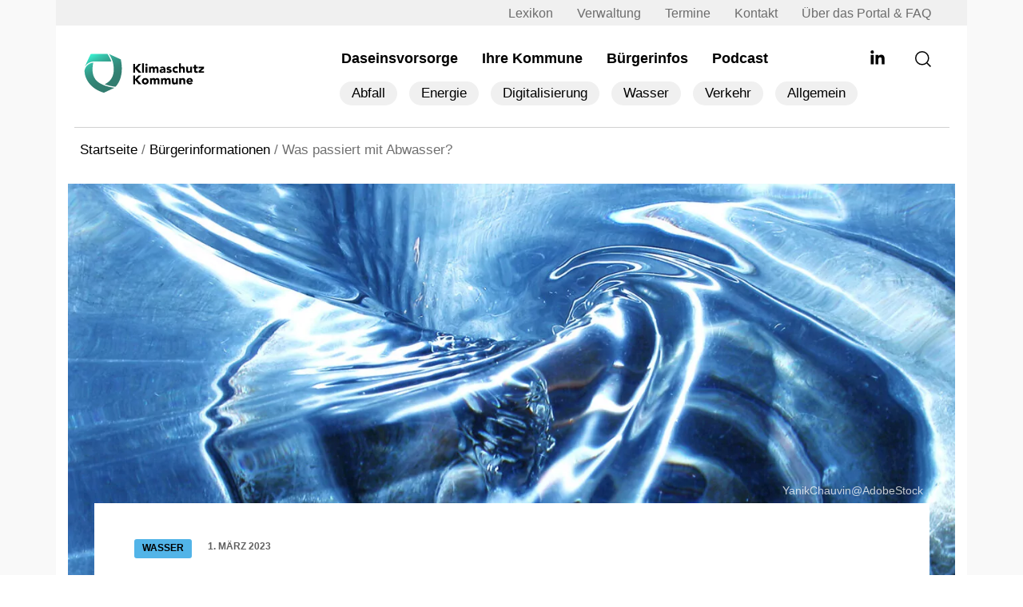

--- FILE ---
content_type: text/html; charset=UTF-8
request_url: https://www.klimaschutz-kommune.de/buergerinfo/abwasser/
body_size: 34036
content:
<!DOCTYPE html>
<html lang="de" prefix="og: https://ogp.me/ns#">

<head><meta charset="UTF-8" /><script>if(navigator.userAgent.match(/MSIE|Internet Explorer/i)||navigator.userAgent.match(/Trident\/7\..*?rv:11/i)){var href=document.location.href;if(!href.match(/[?&]nowprocket/)){if(href.indexOf("?")==-1){if(href.indexOf("#")==-1){document.location.href=href+"?nowprocket=1"}else{document.location.href=href.replace("#","?nowprocket=1#")}}else{if(href.indexOf("#")==-1){document.location.href=href+"&nowprocket=1"}else{document.location.href=href.replace("#","&nowprocket=1#")}}}}</script><script>(()=>{class RocketLazyLoadScripts{constructor(){this.v="2.0.4",this.userEvents=["keydown","keyup","mousedown","mouseup","mousemove","mouseover","mouseout","touchmove","touchstart","touchend","touchcancel","wheel","click","dblclick","input"],this.attributeEvents=["onblur","onclick","oncontextmenu","ondblclick","onfocus","onmousedown","onmouseenter","onmouseleave","onmousemove","onmouseout","onmouseover","onmouseup","onmousewheel","onscroll","onsubmit"]}async t(){this.i(),this.o(),/iP(ad|hone)/.test(navigator.userAgent)&&this.h(),this.u(),this.l(this),this.m(),this.k(this),this.p(this),this._(),await Promise.all([this.R(),this.L()]),this.lastBreath=Date.now(),this.S(this),this.P(),this.D(),this.O(),this.M(),await this.C(this.delayedScripts.normal),await this.C(this.delayedScripts.defer),await this.C(this.delayedScripts.async),await this.T(),await this.F(),await this.j(),await this.A(),window.dispatchEvent(new Event("rocket-allScriptsLoaded")),this.everythingLoaded=!0,this.lastTouchEnd&&await new Promise(t=>setTimeout(t,500-Date.now()+this.lastTouchEnd)),this.I(),this.H(),this.U(),this.W()}i(){this.CSPIssue=sessionStorage.getItem("rocketCSPIssue"),document.addEventListener("securitypolicyviolation",t=>{this.CSPIssue||"script-src-elem"!==t.violatedDirective||"data"!==t.blockedURI||(this.CSPIssue=!0,sessionStorage.setItem("rocketCSPIssue",!0))},{isRocket:!0})}o(){window.addEventListener("pageshow",t=>{this.persisted=t.persisted,this.realWindowLoadedFired=!0},{isRocket:!0}),window.addEventListener("pagehide",()=>{this.onFirstUserAction=null},{isRocket:!0})}h(){let t;function e(e){t=e}window.addEventListener("touchstart",e,{isRocket:!0}),window.addEventListener("touchend",function i(o){o.changedTouches[0]&&t.changedTouches[0]&&Math.abs(o.changedTouches[0].pageX-t.changedTouches[0].pageX)<10&&Math.abs(o.changedTouches[0].pageY-t.changedTouches[0].pageY)<10&&o.timeStamp-t.timeStamp<200&&(window.removeEventListener("touchstart",e,{isRocket:!0}),window.removeEventListener("touchend",i,{isRocket:!0}),"INPUT"===o.target.tagName&&"text"===o.target.type||(o.target.dispatchEvent(new TouchEvent("touchend",{target:o.target,bubbles:!0})),o.target.dispatchEvent(new MouseEvent("mouseover",{target:o.target,bubbles:!0})),o.target.dispatchEvent(new PointerEvent("click",{target:o.target,bubbles:!0,cancelable:!0,detail:1,clientX:o.changedTouches[0].clientX,clientY:o.changedTouches[0].clientY})),event.preventDefault()))},{isRocket:!0})}q(t){this.userActionTriggered||("mousemove"!==t.type||this.firstMousemoveIgnored?"keyup"===t.type||"mouseover"===t.type||"mouseout"===t.type||(this.userActionTriggered=!0,this.onFirstUserAction&&this.onFirstUserAction()):this.firstMousemoveIgnored=!0),"click"===t.type&&t.preventDefault(),t.stopPropagation(),t.stopImmediatePropagation(),"touchstart"===this.lastEvent&&"touchend"===t.type&&(this.lastTouchEnd=Date.now()),"click"===t.type&&(this.lastTouchEnd=0),this.lastEvent=t.type,t.composedPath&&t.composedPath()[0].getRootNode()instanceof ShadowRoot&&(t.rocketTarget=t.composedPath()[0]),this.savedUserEvents.push(t)}u(){this.savedUserEvents=[],this.userEventHandler=this.q.bind(this),this.userEvents.forEach(t=>window.addEventListener(t,this.userEventHandler,{passive:!1,isRocket:!0})),document.addEventListener("visibilitychange",this.userEventHandler,{isRocket:!0})}U(){this.userEvents.forEach(t=>window.removeEventListener(t,this.userEventHandler,{passive:!1,isRocket:!0})),document.removeEventListener("visibilitychange",this.userEventHandler,{isRocket:!0}),this.savedUserEvents.forEach(t=>{(t.rocketTarget||t.target).dispatchEvent(new window[t.constructor.name](t.type,t))})}m(){const t="return false",e=Array.from(this.attributeEvents,t=>"data-rocket-"+t),i="["+this.attributeEvents.join("],[")+"]",o="[data-rocket-"+this.attributeEvents.join("],[data-rocket-")+"]",s=(e,i,o)=>{o&&o!==t&&(e.setAttribute("data-rocket-"+i,o),e["rocket"+i]=new Function("event",o),e.setAttribute(i,t))};new MutationObserver(t=>{for(const n of t)"attributes"===n.type&&(n.attributeName.startsWith("data-rocket-")||this.everythingLoaded?n.attributeName.startsWith("data-rocket-")&&this.everythingLoaded&&this.N(n.target,n.attributeName.substring(12)):s(n.target,n.attributeName,n.target.getAttribute(n.attributeName))),"childList"===n.type&&n.addedNodes.forEach(t=>{if(t.nodeType===Node.ELEMENT_NODE)if(this.everythingLoaded)for(const i of[t,...t.querySelectorAll(o)])for(const t of i.getAttributeNames())e.includes(t)&&this.N(i,t.substring(12));else for(const e of[t,...t.querySelectorAll(i)])for(const t of e.getAttributeNames())this.attributeEvents.includes(t)&&s(e,t,e.getAttribute(t))})}).observe(document,{subtree:!0,childList:!0,attributeFilter:[...this.attributeEvents,...e]})}I(){this.attributeEvents.forEach(t=>{document.querySelectorAll("[data-rocket-"+t+"]").forEach(e=>{this.N(e,t)})})}N(t,e){const i=t.getAttribute("data-rocket-"+e);i&&(t.setAttribute(e,i),t.removeAttribute("data-rocket-"+e))}k(t){Object.defineProperty(HTMLElement.prototype,"onclick",{get(){return this.rocketonclick||null},set(e){this.rocketonclick=e,this.setAttribute(t.everythingLoaded?"onclick":"data-rocket-onclick","this.rocketonclick(event)")}})}S(t){function e(e,i){let o=e[i];e[i]=null,Object.defineProperty(e,i,{get:()=>o,set(s){t.everythingLoaded?o=s:e["rocket"+i]=o=s}})}e(document,"onreadystatechange"),e(window,"onload"),e(window,"onpageshow");try{Object.defineProperty(document,"readyState",{get:()=>t.rocketReadyState,set(e){t.rocketReadyState=e},configurable:!0}),document.readyState="loading"}catch(t){console.log("WPRocket DJE readyState conflict, bypassing")}}l(t){this.originalAddEventListener=EventTarget.prototype.addEventListener,this.originalRemoveEventListener=EventTarget.prototype.removeEventListener,this.savedEventListeners=[],EventTarget.prototype.addEventListener=function(e,i,o){o&&o.isRocket||!t.B(e,this)&&!t.userEvents.includes(e)||t.B(e,this)&&!t.userActionTriggered||e.startsWith("rocket-")||t.everythingLoaded?t.originalAddEventListener.call(this,e,i,o):(t.savedEventListeners.push({target:this,remove:!1,type:e,func:i,options:o}),"mouseenter"!==e&&"mouseleave"!==e||t.originalAddEventListener.call(this,e,t.savedUserEvents.push,o))},EventTarget.prototype.removeEventListener=function(e,i,o){o&&o.isRocket||!t.B(e,this)&&!t.userEvents.includes(e)||t.B(e,this)&&!t.userActionTriggered||e.startsWith("rocket-")||t.everythingLoaded?t.originalRemoveEventListener.call(this,e,i,o):t.savedEventListeners.push({target:this,remove:!0,type:e,func:i,options:o})}}J(t,e){this.savedEventListeners=this.savedEventListeners.filter(i=>{let o=i.type,s=i.target||window;return e!==o||t!==s||(this.B(o,s)&&(i.type="rocket-"+o),this.$(i),!1)})}H(){EventTarget.prototype.addEventListener=this.originalAddEventListener,EventTarget.prototype.removeEventListener=this.originalRemoveEventListener,this.savedEventListeners.forEach(t=>this.$(t))}$(t){t.remove?this.originalRemoveEventListener.call(t.target,t.type,t.func,t.options):this.originalAddEventListener.call(t.target,t.type,t.func,t.options)}p(t){let e;function i(e){return t.everythingLoaded?e:e.split(" ").map(t=>"load"===t||t.startsWith("load.")?"rocket-jquery-load":t).join(" ")}function o(o){function s(e){const s=o.fn[e];o.fn[e]=o.fn.init.prototype[e]=function(){return this[0]===window&&t.userActionTriggered&&("string"==typeof arguments[0]||arguments[0]instanceof String?arguments[0]=i(arguments[0]):"object"==typeof arguments[0]&&Object.keys(arguments[0]).forEach(t=>{const e=arguments[0][t];delete arguments[0][t],arguments[0][i(t)]=e})),s.apply(this,arguments),this}}if(o&&o.fn&&!t.allJQueries.includes(o)){const e={DOMContentLoaded:[],"rocket-DOMContentLoaded":[]};for(const t in e)document.addEventListener(t,()=>{e[t].forEach(t=>t())},{isRocket:!0});o.fn.ready=o.fn.init.prototype.ready=function(i){function s(){parseInt(o.fn.jquery)>2?setTimeout(()=>i.bind(document)(o)):i.bind(document)(o)}return"function"==typeof i&&(t.realDomReadyFired?!t.userActionTriggered||t.fauxDomReadyFired?s():e["rocket-DOMContentLoaded"].push(s):e.DOMContentLoaded.push(s)),o([])},s("on"),s("one"),s("off"),t.allJQueries.push(o)}e=o}t.allJQueries=[],o(window.jQuery),Object.defineProperty(window,"jQuery",{get:()=>e,set(t){o(t)}})}P(){const t=new Map;document.write=document.writeln=function(e){const i=document.currentScript,o=document.createRange(),s=i.parentElement;let n=t.get(i);void 0===n&&(n=i.nextSibling,t.set(i,n));const c=document.createDocumentFragment();o.setStart(c,0),c.appendChild(o.createContextualFragment(e)),s.insertBefore(c,n)}}async R(){return new Promise(t=>{this.userActionTriggered?t():this.onFirstUserAction=t})}async L(){return new Promise(t=>{document.addEventListener("DOMContentLoaded",()=>{this.realDomReadyFired=!0,t()},{isRocket:!0})})}async j(){return this.realWindowLoadedFired?Promise.resolve():new Promise(t=>{window.addEventListener("load",t,{isRocket:!0})})}M(){this.pendingScripts=[];this.scriptsMutationObserver=new MutationObserver(t=>{for(const e of t)e.addedNodes.forEach(t=>{"SCRIPT"!==t.tagName||t.noModule||t.isWPRocket||this.pendingScripts.push({script:t,promise:new Promise(e=>{const i=()=>{const i=this.pendingScripts.findIndex(e=>e.script===t);i>=0&&this.pendingScripts.splice(i,1),e()};t.addEventListener("load",i,{isRocket:!0}),t.addEventListener("error",i,{isRocket:!0}),setTimeout(i,1e3)})})})}),this.scriptsMutationObserver.observe(document,{childList:!0,subtree:!0})}async F(){await this.X(),this.pendingScripts.length?(await this.pendingScripts[0].promise,await this.F()):this.scriptsMutationObserver.disconnect()}D(){this.delayedScripts={normal:[],async:[],defer:[]},document.querySelectorAll("script[type$=rocketlazyloadscript]").forEach(t=>{t.hasAttribute("data-rocket-src")?t.hasAttribute("async")&&!1!==t.async?this.delayedScripts.async.push(t):t.hasAttribute("defer")&&!1!==t.defer||"module"===t.getAttribute("data-rocket-type")?this.delayedScripts.defer.push(t):this.delayedScripts.normal.push(t):this.delayedScripts.normal.push(t)})}async _(){await this.L();let t=[];document.querySelectorAll("script[type$=rocketlazyloadscript][data-rocket-src]").forEach(e=>{let i=e.getAttribute("data-rocket-src");if(i&&!i.startsWith("data:")){i.startsWith("//")&&(i=location.protocol+i);try{const o=new URL(i).origin;o!==location.origin&&t.push({src:o,crossOrigin:e.crossOrigin||"module"===e.getAttribute("data-rocket-type")})}catch(t){}}}),t=[...new Map(t.map(t=>[JSON.stringify(t),t])).values()],this.Y(t,"preconnect")}async G(t){if(await this.K(),!0!==t.noModule||!("noModule"in HTMLScriptElement.prototype))return new Promise(e=>{let i;function o(){(i||t).setAttribute("data-rocket-status","executed"),e()}try{if(navigator.userAgent.includes("Firefox/")||""===navigator.vendor||this.CSPIssue)i=document.createElement("script"),[...t.attributes].forEach(t=>{let e=t.nodeName;"type"!==e&&("data-rocket-type"===e&&(e="type"),"data-rocket-src"===e&&(e="src"),i.setAttribute(e,t.nodeValue))}),t.text&&(i.text=t.text),t.nonce&&(i.nonce=t.nonce),i.hasAttribute("src")?(i.addEventListener("load",o,{isRocket:!0}),i.addEventListener("error",()=>{i.setAttribute("data-rocket-status","failed-network"),e()},{isRocket:!0}),setTimeout(()=>{i.isConnected||e()},1)):(i.text=t.text,o()),i.isWPRocket=!0,t.parentNode.replaceChild(i,t);else{const i=t.getAttribute("data-rocket-type"),s=t.getAttribute("data-rocket-src");i?(t.type=i,t.removeAttribute("data-rocket-type")):t.removeAttribute("type"),t.addEventListener("load",o,{isRocket:!0}),t.addEventListener("error",i=>{this.CSPIssue&&i.target.src.startsWith("data:")?(console.log("WPRocket: CSP fallback activated"),t.removeAttribute("src"),this.G(t).then(e)):(t.setAttribute("data-rocket-status","failed-network"),e())},{isRocket:!0}),s?(t.fetchPriority="high",t.removeAttribute("data-rocket-src"),t.src=s):t.src="data:text/javascript;base64,"+window.btoa(unescape(encodeURIComponent(t.text)))}}catch(i){t.setAttribute("data-rocket-status","failed-transform"),e()}});t.setAttribute("data-rocket-status","skipped")}async C(t){const e=t.shift();return e?(e.isConnected&&await this.G(e),this.C(t)):Promise.resolve()}O(){this.Y([...this.delayedScripts.normal,...this.delayedScripts.defer,...this.delayedScripts.async],"preload")}Y(t,e){this.trash=this.trash||[];let i=!0;var o=document.createDocumentFragment();t.forEach(t=>{const s=t.getAttribute&&t.getAttribute("data-rocket-src")||t.src;if(s&&!s.startsWith("data:")){const n=document.createElement("link");n.href=s,n.rel=e,"preconnect"!==e&&(n.as="script",n.fetchPriority=i?"high":"low"),t.getAttribute&&"module"===t.getAttribute("data-rocket-type")&&(n.crossOrigin=!0),t.crossOrigin&&(n.crossOrigin=t.crossOrigin),t.integrity&&(n.integrity=t.integrity),t.nonce&&(n.nonce=t.nonce),o.appendChild(n),this.trash.push(n),i=!1}}),document.head.appendChild(o)}W(){this.trash.forEach(t=>t.remove())}async T(){try{document.readyState="interactive"}catch(t){}this.fauxDomReadyFired=!0;try{await this.K(),this.J(document,"readystatechange"),document.dispatchEvent(new Event("rocket-readystatechange")),await this.K(),document.rocketonreadystatechange&&document.rocketonreadystatechange(),await this.K(),this.J(document,"DOMContentLoaded"),document.dispatchEvent(new Event("rocket-DOMContentLoaded")),await this.K(),this.J(window,"DOMContentLoaded"),window.dispatchEvent(new Event("rocket-DOMContentLoaded"))}catch(t){console.error(t)}}async A(){try{document.readyState="complete"}catch(t){}try{await this.K(),this.J(document,"readystatechange"),document.dispatchEvent(new Event("rocket-readystatechange")),await this.K(),document.rocketonreadystatechange&&document.rocketonreadystatechange(),await this.K(),this.J(window,"load"),window.dispatchEvent(new Event("rocket-load")),await this.K(),window.rocketonload&&window.rocketonload(),await this.K(),this.allJQueries.forEach(t=>t(window).trigger("rocket-jquery-load")),await this.K(),this.J(window,"pageshow");const t=new Event("rocket-pageshow");t.persisted=this.persisted,window.dispatchEvent(t),await this.K(),window.rocketonpageshow&&window.rocketonpageshow({persisted:this.persisted})}catch(t){console.error(t)}}async K(){Date.now()-this.lastBreath>45&&(await this.X(),this.lastBreath=Date.now())}async X(){return document.hidden?new Promise(t=>setTimeout(t)):new Promise(t=>requestAnimationFrame(t))}B(t,e){return e===document&&"readystatechange"===t||(e===document&&"DOMContentLoaded"===t||(e===window&&"DOMContentLoaded"===t||(e===window&&"load"===t||e===window&&"pageshow"===t)))}static run(){(new RocketLazyLoadScripts).t()}}RocketLazyLoadScripts.run()})();</script>
    
    <meta name="viewport" content="width=device-width, initial-scale=1">
    <link rel="apple-touch-icon" sizes="180x180" href="https://www.klimaschutz-kommune.de/wp-content/themes/kk-relaunch/apple-touch-icon.png">
    <link rel="icon" type="image/png" sizes="32x32" href="https://www.klimaschutz-kommune.de/wp-content/themes/kk-relaunch/favicon2-32x32.png">
    <link rel="icon" type="image/png" sizes="16x16" href="https://www.klimaschutz-kommune.de/wp-content/themes/kk-relaunch/favicon2-16x16.png">
    <link rel="manifest" href="https://www.klimaschutz-kommune.de/wp-content/themes/kk-relaunch/site.webmanifest">
    <link rel="preconnect" href="https://www.klimaschutz-kommune.de" crossorigin>
    <link rel="preload" href="https://www.klimaschutz-kommune.de/wp-content/themes/kk-relaunch/vendors/fonts/nunito-sans/nunito-sans-v19-latin-regular.woff2" as="font" type="font/woff2" crossorigin>
        <link rel="preload" href="https://www.klimaschutz-kommune.de/wp-content/themes/kk-relaunch/vendors/fonts/nunito-sans/nunito-sans-v19-latin-800.woff2" as="font" type="font/woff2" crossorigin>
        
    <link rel="preload" href="https://www.klimaschutz-kommune.de/wp-content/themes/kk-relaunch/vendors/fontawesome-free-5.15.4-web/webfonts/fa-solid-900.woff2" as="font" type="font/woff2" crossorigin>
    <link rel="preload" href="https://www.klimaschutz-kommune.de/wp-content/themes/kk-relaunch/vendors/fontawesome-free-5.15.4-web/webfonts/fa-brands-400.woff2" as="font" type="font/woff2" crossorigin>
    <link rel="preload" href="https://www.klimaschutz-kommune.de/wp-content/themes/kk-relaunch/vendors/bootstrap/dist/css/bootstrap.min.css" as="style" onload="this.onload=null;this.rel='stylesheet'">
    <link data-minify="1" rel="preload" href="https://www.klimaschutz-kommune.de/wp-content/cache/min/1/wp-content/themes/kk-relaunch/vendors/swiper-slider/css/swiper.min.css?ver=1768819613" as="style" onload="this.onload=null;this.rel='stylesheet'">
    <link data-minify="1" rel="preload" href="https://www.klimaschutz-kommune.de/wp-content/cache/background-css/1/www.klimaschutz-kommune.de/wp-content/cache/min/1/wp-content/themes/kk-relaunch/resources/css/ppop.css?ver=1768819614&wpr_t=1768859609" as="style" onload="this.onload=null;this.rel='stylesheet'">

    
<!-- Suchmaschinen-Optimierung durch Rank Math PRO - https://rankmath.com/ -->
<title>Was passiert mit Abwasser? &ndash; Klimaschutz Kommune</title>
<style id="rocket-critical-css">:root{--bs-blue:#0d6efd;--bs-indigo:#6610f2;--bs-purple:#6f42c1;--bs-pink:#d63384;--bs-red:#dc3545;--bs-orange:#fd7e14;--bs-yellow:#ffc107;--bs-green:#198754;--bs-teal:#20c997;--bs-cyan:#0dcaf0;--bs-white:#fff;--bs-gray:#6c757d;--bs-gray-dark:#343a40;--bs-primary:#0d6efd;--bs-secondary:#6c757d;--bs-success:#198754;--bs-info:#0dcaf0;--bs-warning:#ffc107;--bs-danger:#dc3545;--bs-light:#f8f9fa;--bs-dark:#212529;--bs-font-sans-serif:system-ui,-apple-system,"Segoe UI",Roboto,"Helvetica Neue",Arial,"Noto Sans","Liberation Sans",sans-serif,"Apple Color Emoji","Segoe UI Emoji","Segoe UI Symbol","Noto Color Emoji";--bs-font-monospace:SFMono-Regular,Menlo,Monaco,Consolas,"Liberation Mono","Courier New",monospace;--bs-gradient:linear-gradient(180deg, rgba(255, 255, 255, 0.15), rgba(255, 255, 255, 0))}*,::after,::before{box-sizing:border-box}@media (prefers-reduced-motion:no-preference){:root{scroll-behavior:smooth}}body{margin:0;font-family:var(--bs-font-sans-serif);font-size:1rem;font-weight:400;line-height:1.5;color:#212529;background-color:#fff;-webkit-text-size-adjust:100%}h1{margin-top:0;margin-bottom:.5rem;font-weight:500;line-height:1.2}h1{font-size:calc(1.375rem + 1.5vw)}@media (min-width:1200px){h1{font-size:2.5rem}}p{margin-top:0;margin-bottom:1rem}ul{padding-left:2rem}ul{margin-top:0;margin-bottom:1rem}ul ul{margin-bottom:0}a{color:#0d6efd;text-decoration:underline}img,svg{vertical-align:middle}button{border-radius:0}button,input{margin:0;font-family:inherit;font-size:inherit;line-height:inherit}button{text-transform:none}[type=button],button{-webkit-appearance:button}::-moz-focus-inner{padding:0;border-style:none}::-webkit-datetime-edit-day-field,::-webkit-datetime-edit-fields-wrapper,::-webkit-datetime-edit-hour-field,::-webkit-datetime-edit-minute,::-webkit-datetime-edit-month-field,::-webkit-datetime-edit-text,::-webkit-datetime-edit-year-field{padding:0}::-webkit-inner-spin-button{height:auto}::-webkit-search-decoration{-webkit-appearance:none}::-webkit-color-swatch-wrapper{padding:0}::file-selector-button{font:inherit}::-webkit-file-upload-button{font:inherit;-webkit-appearance:button}.list-unstyled{padding-left:0;list-style:none}.img-fluid{max-width:100%;height:auto}.container{width:100%;padding-right:var(--bs-gutter-x,.75rem);padding-left:var(--bs-gutter-x,.75rem);margin-right:auto;margin-left:auto}@media (min-width:576px){.container{max-width:540px}}@media (min-width:768px){.container{max-width:720px}}@media (min-width:992px){.container{max-width:960px}}@media (min-width:1200px){.container{max-width:1140px}}.row{--bs-gutter-x:1.5rem;--bs-gutter-y:0;display:flex;flex-wrap:wrap;margin-top:calc(var(--bs-gutter-y) * -1);margin-right:calc(var(--bs-gutter-x)/ -2);margin-left:calc(var(--bs-gutter-x)/ -2)}.row>*{flex-shrink:0;width:100%;max-width:100%;padding-right:calc(var(--bs-gutter-x)/ 2);padding-left:calc(var(--bs-gutter-x)/ 2);margin-top:var(--bs-gutter-y)}.col-4{flex:0 0 auto;width:33.3333333333%}.col-8{flex:0 0 auto;width:66.6666666667%}.col-11{flex:0 0 auto;width:91.6666666667%}.col-12{flex:0 0 auto;width:100%}@media (min-width:768px){.col-md-11{flex:0 0 auto;width:91.6666666667%}}@media (min-width:992px){.col-lg-3{flex:0 0 auto;width:25%}.col-lg-4{flex:0 0 auto;width:33.3333333333%}.col-lg-8{flex:0 0 auto;width:66.6666666667%}.col-lg-9{flex:0 0 auto;width:75%}.col-lg-11{flex:0 0 auto;width:91.6666666667%}.col-lg-12{flex:0 0 auto;width:100%}}@media (min-width:1200px){.col-xl-2{flex:0 0 auto;width:16.6666666667%}.col-xl-10{flex:0 0 auto;width:83.3333333333%}}.navbar-toggler{padding:.25rem .75rem;font-size:1.25rem;line-height:1;background-color:transparent;border:1px solid transparent;border-radius:.25rem}.overflow-hidden{overflow:hidden!important}.d-inline-block{display:inline-block!important}.d-block{display:block!important}.d-flex{display:flex!important}.d-none{display:none!important}.position-relative{position:relative!important}.w-100{width:100%!important}.h-100{height:100%!important}.flex-row{flex-direction:row!important}.flex-column{flex-direction:column!important}.justify-content-start{justify-content:flex-start!important}.justify-content-end{justify-content:flex-end!important}.align-items-center{align-items:center!important}.mx-2{margin-right:.5rem!important;margin-left:.5rem!important}.mx-4{margin-right:1.5rem!important;margin-left:1.5rem!important}.mx-auto{margin-right:auto!important;margin-left:auto!important}.my-0{margin-top:0!important;margin-bottom:0!important}.my-4{margin-top:1.5rem!important;margin-bottom:1.5rem!important}.my-auto{margin-top:auto!important;margin-bottom:auto!important}.mt-auto{margin-top:auto!important}.me-2{margin-right:.5rem!important}.me-4{margin-right:1.5rem!important}.me-auto{margin-right:auto!important}.mb-0{margin-bottom:0!important}.mb-5{margin-bottom:3rem!important}.mb-auto{margin-bottom:auto!important}.ms-2{margin-left:.5rem!important}.ms-4{margin-left:1.5rem!important}.ms-5{margin-left:3rem!important}.ms-auto{margin-left:auto!important}.p-0{padding:0!important}.p-2{padding:.5rem!important}.px-0{padding-right:0!important;padding-left:0!important}.px-2{padding-right:.5rem!important;padding-left:.5rem!important}.px-4{padding-right:1.5rem!important;padding-left:1.5rem!important}.px-5{padding-right:3rem!important;padding-left:3rem!important}.py-0{padding-top:0!important;padding-bottom:0!important}.py-4{padding-top:1.5rem!important;padding-bottom:1.5rem!important}.pt-0{padding-top:0!important}.pt-4{padding-top:1.5rem!important}.pb-0{padding-bottom:0!important}.pb-5{padding-bottom:3rem!important}.fw-normal{font-weight:400!important}.text-start{text-align:left!important}.bg-white{background-color:#fff!important}@media (min-width:768px){.d-md-inline-block{display:inline-block!important}.d-md-none{display:none!important}.flex-md-row{flex-direction:row!important}.px-md-2{padding-right:.5rem!important;padding-left:.5rem!important}}@media (min-width:992px){.d-lg-block{display:block!important}.my-lg-auto{margin-top:auto!important;margin-bottom:auto!important}.mt-lg-0{margin-top:0!important}.p-lg-4{padding:1.5rem!important}.p-lg-5{padding:3rem!important}.px-lg-4{padding-right:1.5rem!important;padding-left:1.5rem!important}.px-lg-5{padding-right:3rem!important;padding-left:3rem!important}.py-lg-2{padding-top:.5rem!important;padding-bottom:.5rem!important}.pt-lg-0{padding-top:0!important}.pt-lg-4{padding-top:1.5rem!important}.pb-lg-2{padding-bottom:.5rem!important}.pb-lg-4{padding-bottom:1.5rem!important}}@media (min-width:1200px){.d-xl-inline-block{display:inline-block!important}.d-xl-flex{display:flex!important}.d-xl-none{display:none!important}.flex-xl-row{flex-direction:row!important}.mt-xl-1{margin-top:.25rem!important}.pt-xl-3{padding-top:1rem!important}}:root{--swiper-theme-color:#007aff}:host{position:relative;display:block;margin-left:auto;margin-right:auto;z-index:1}:root{--swiper-navigation-size:44px}@font-face{font-display:swap;font-family:'Nunito Sans';font-style:normal;font-weight:400;src:url('/wp-content/themes/kk-relaunch/vendors/fonts/nunito-sans/nunito-sans-v19-latin-regular.woff2') format('woff2')}html{font-size:62.5%;font-display:swap;min-height:100vh;position:relative}body{background:transparent;font-size:18px!important;font-family:'Nunito Sans',Avenir,sans-serif;font-weight:400;font-style:normal;color:#000!important;margin:0;overflow-x:hidden;--swiper-pagination-bullet-size:16px}.bgc-white{background:#FFF}h1{font-size:46.39px!important;font-weight:600;color:#000}#branding{width:220px}input{font-size:1.7rem!important;border-radius:3px!important}#main-wrapper{display:flex;flex-direction:column;overflow:hidden;position:relative;background:#f9f9f9}#content{margin-bottom:4.5rem}.single-post .single-header h1{font-size:4rem;-moz-hyphens:auto;-o-hyphens:auto;-webkit-hyphens:auto;-ms-hyphens:auto;hyphens:auto}#site-title a{font-size:3rem;text-decoration:none;color:#000;display:inline-block;line-height:3.5rem}p{margin-bottom:2.25rem}.color-lighergrey{color:rgba(0,0,0,0.2)}a{color:#000;text-decoration:none}#top-bar{background:rgba(40,114,79,.25)}#top-bar li.menu-item a{color:rgba(0,0,0,0.55);font-size:1.6rem}#top-bar li.menu-item{padding:0.25rem 1.5rem}#menu-hauptmenue-neu{padding-top:5px}#menu-hauptmenue-neu .menu-item{padding:0.75rem 1.5rem}#menu-hauptmenue-neu .menu-item a{color:#000;text-decoration:none;font-weight:600;position:relative;-webkit-touch-callout:none}#menu-hauptmenue-neu .menu-item:not(.current-menu-item) a:after{content:"";position:absolute;width:0%;height:4px;bottom:1px;display:block;background:#d1d1d1}.navbar-toggler .icon-bar{background-color:#707070;display:block;width:22px;height:2px;border-radius:1px}.navbar-toggler .icon-bar+.icon-bar{margin-top:0.75rem}.topic-main-content{margin-top:-120px;position:relative}.border-bottom-grey{border-bottom:1px solid #D1D1D1}.category-label{padding:.25rem 1rem;text-transform:uppercase;color:#000;font-size:15.20px;font-weight:600;line-height:1.6;display:inline-block}.rank-math-breadcrumb{border-top:1px solid rgba(70,70,70,.05);border-bottom:1px solid rgba(70,70,70,.05);color:#707070}.rank-math-breadcrumb a{text-decoration:underline 0.15em;text-underline-offset:0.2em;text-decoration-color:#707070}.rank-math-breadcrumb p{margin-top:1.5rem;margin-bottom:1.5rem}.main-category-label{font-weight:normal;font-size:1.7rem}.smaller{font-size:1.7rem!important}.bildnachweis{position:absolute;bottom:125px;text-align:right;right:55px;color:rgba(255,255,255,0.75);font-size:1.4rem;z-index:10}.social-links ul{list-style:none;padding:0px;margin:0px;display:flex;flex-direction:row}.social-links ul li{padding:12px 7.5px}.social-links ul li svg{height:20px;width:20px}.search-btn{z-index:5}.input_search{width:100%;background:#f2f2f2;height:40px;position:absolute;margin-top:15px;border-radius:3px;right:-100%}.input_search input{padding:20px 15px;background:white;border:none;width:100%;border:1px solid #D1D1D1}.menu-overlay{background:#FFF;position:absolute;top:0px;height:100%;z-index:110;width:100%;left:100%;height:100vh;overflow:hidden;border-left:20px solid #3ed69f;border-left-width:15px;border-left-style:solid;border-image:linear-gradient(to bottom,#3ed69f,#2d7251) 1 100%;padding:7.5rem 3rem 3rem 3rem}.menu-overlay li a{font-size:2.5rem}.menu-overlay li{padding:1.5rem 0.75rem}.menu-overlay li ul{margin-top:0.75rem}.menu-overlay li ul li a{color:#555}.menu-overlay #menu-footer li{padding:0.75rem}.menu-overlay #menu-footer li a{font-size:2rem}.menu-overlay .sub-menu{list-style:none}.menu-overlay .sub-menu li{padding:0.75rem}.meta-bar span{text-transform:uppercase!important;font-weight:600;font-size:12.16px!important;color:#606060;display:inline-flex;align-items:self-end;border-radius:3px}.meta-bar .category-label{color:#000}#menu-sub-menu-top-kategoriemenue li{background:#F0F0F0;border-radius:15px;margin:0.75rem 0.75rem}#menu-sub-menu-top-kategoriemenue li a{padding:0.25rem 1.5rem;display:inline-block;border-radius:15px;font-size:1.7rem}#header{z-index:2}.category-label{text-transform:uppercase!important;font-weight:600;font-size:12.16px!important;color:#fff;display:inline-flex;align-items:self-end;border-radius:3px}.breadcrump-header .container{background:#FFF}.rank-math-breadcrumb{margin-top:1.5rem;margin-bottom:1.5rem}.rank-math-breadcrumb p{margin-top:0.75rem;margin-bottom:0.75rem;font-size:1.7rem;text-overflow:ellipsis;white-space:nowrap;overflow:hidden}.rank-math-breadcrumb{border:none!important}.border-bottom-grey{border-bottom:1px solid #D1D1D1}.bg-grey-top{background:#F0F0F0!important}.o-bottom{margin-bottom:6rem}@media (max-width:991.98px){h1{font-size:4rem}.single-post .single-header h1{font-size:5rem}#branding{width:180px!important}}@media (max-width:575.98px){body{font-size:17px!important;line-height:24px}#site-title a{font-size:2.5rem!important}.topic-main-content{margin-top:-90px}h1{font-size:27px!important}html{font-size:52.5%!important}.meta-bar span{font-size:11px!important}.single-post .single-header h1{font-size:4rem}.bildnachweis{right:20px;bottom:95px}.border-bottom-grey{border-bottom:none}#branding{width:160px!important}}.d-admin{display:none}@font-face{font-display:swap;font-family:'Nunito Sans';font-style:normal;font-weight:800;src:url('/wp-content/themes/kk-relaunch/vendors/fonts/nunito-sans/nunito-sans-v19-latin-800.woff2') format('woff2')}h1,.meta-bar span,#menu-hauptmenue-neu .menu-item a,.category-label{font-weight:800}</style>
<meta name="description" content="Wie gelangt Abwasser von Waschbecken etc. in die Klärwerke – und was passiert dort damit? Wir nehmen Sie mit auf den Weg des Abwassers."/>
<meta name="robots" content="follow, index, max-snippet:-1, max-video-preview:-1, max-image-preview:large"/>
<link rel="canonical" href="https://www.klimaschutz-kommune.de/buergerinfo/abwasser/" />
<meta property="og:locale" content="de_DE" />
<meta property="og:type" content="article" />
<meta property="og:title" content="Was passiert mit Abwasser? &ndash; Klimaschutz Kommune" />
<meta property="og:description" content="Wie gelangt Abwasser von Waschbecken etc. in die Klärwerke – und was passiert dort damit? Wir nehmen Sie mit auf den Weg des Abwassers." />
<meta property="og:url" content="https://www.klimaschutz-kommune.de/buergerinfo/abwasser/" />
<meta property="og:site_name" content="Klimaschutz Kommune" />
<meta property="article:section" content="Wasser" />
<meta property="og:updated_time" content="2024-01-11T10:07:30+01:00" />
<meta property="og:image" content="https://www.klimaschutz-kommune.de/wp-content/uploads/2023/02/abwasser-fliesst-durch-ausguss_klimaschutz-kommune_yanik-chauvin-adobestock.jpg" />
<meta property="og:image:secure_url" content="https://www.klimaschutz-kommune.de/wp-content/uploads/2023/02/abwasser-fliesst-durch-ausguss_klimaschutz-kommune_yanik-chauvin-adobestock.jpg" />
<meta property="og:image:width" content="1500" />
<meta property="og:image:height" content="1000" />
<meta property="og:image:alt" content="Abwasser fließt durch den Ausguss" />
<meta property="og:image:type" content="image/jpeg" />
<meta property="article:published_time" content="2023-03-01T08:00:00+01:00" />
<meta property="article:modified_time" content="2024-01-11T10:07:30+01:00" />
<meta name="twitter:card" content="summary_large_image" />
<meta name="twitter:title" content="Was passiert mit Abwasser? &ndash; Klimaschutz Kommune" />
<meta name="twitter:description" content="Wie gelangt Abwasser von Waschbecken etc. in die Klärwerke – und was passiert dort damit? Wir nehmen Sie mit auf den Weg des Abwassers." />
<meta name="twitter:image" content="https://www.klimaschutz-kommune.de/wp-content/uploads/2023/02/abwasser-fliesst-durch-ausguss_klimaschutz-kommune_yanik-chauvin-adobestock.jpg" />
<script type="application/ld+json" class="rank-math-schema">{"@context":"https://schema.org","@graph":[{"@type":"Place","@id":"https://www.klimaschutz-kommune.de/#place","address":{"@type":"PostalAddress","streetAddress":"Dittrichring 17","addressLocality":"Leipzig","addressRegion":"Sachsen","postalCode":"04109","addressCountry":"Germny"}},{"@type":"Organization","@id":"https://www.klimaschutz-kommune.de/#organization","name":"Klimaschutz Kommune","url":"https://www.klimaschutz-kommune.info","email":"redaktion@klimaschutz-kommune.info","address":{"@type":"PostalAddress","streetAddress":"Dittrichring 17","addressLocality":"Leipzig","addressRegion":"Sachsen","postalCode":"04109","addressCountry":"Germny"},"logo":{"@type":"ImageObject","@id":"https://www.klimaschutz-kommune.de/#logo","url":"/wp-content/uploads/2023/09/android-chrome-512x512-1.png","contentUrl":"/wp-content/uploads/2023/09/android-chrome-512x512-1.png","caption":"Klimaschutz Kommune","inLanguage":"de","width":"512","height":"512"},"location":{"@id":"https://www.klimaschutz-kommune.de/#place"}},{"@type":"WebSite","@id":"https://www.klimaschutz-kommune.de/#website","url":"https://www.klimaschutz-kommune.de","name":"Klimaschutz Kommune","alternateName":"KK","publisher":{"@id":"https://www.klimaschutz-kommune.de/#organization"},"inLanguage":"de"},{"@type":"ImageObject","@id":"https://www.klimaschutz-kommune.de/wp-content/uploads/2023/02/abwasser-fliesst-durch-ausguss_klimaschutz-kommune_yanik-chauvin-adobestock.jpg","url":"https://www.klimaschutz-kommune.de/wp-content/uploads/2023/02/abwasser-fliesst-durch-ausguss_klimaschutz-kommune_yanik-chauvin-adobestock.jpg","width":"1500","height":"1000","caption":"Abwasser flie\u00dft durch den Ausguss","inLanguage":"de"},{"@type":"BreadcrumbList","@id":"https://www.klimaschutz-kommune.de/buergerinfo/abwasser/#breadcrumb","itemListElement":[{"@type":"ListItem","position":"1","item":{"@id":"https://www.klimaschutz-kommune.de","name":"Startseite"}},{"@type":"ListItem","position":"2","item":{"@id":"https://www.klimaschutz-kommune.de/buergerinfo/","name":"B\u00fcrgerinformationen"}},{"@type":"ListItem","position":"3","item":{"@id":"https://www.klimaschutz-kommune.de/buergerinfo/abwasser/","name":"Was passiert mit Abwasser?"}}]},{"@type":"WebPage","@id":"https://www.klimaschutz-kommune.de/buergerinfo/abwasser/#webpage","url":"https://www.klimaschutz-kommune.de/buergerinfo/abwasser/","name":"Was passiert mit Abwasser? &ndash; Klimaschutz Kommune","datePublished":"2023-03-01T08:00:00+01:00","dateModified":"2024-01-11T10:07:30+01:00","isPartOf":{"@id":"https://www.klimaschutz-kommune.de/#website"},"primaryImageOfPage":{"@id":"https://www.klimaschutz-kommune.de/wp-content/uploads/2023/02/abwasser-fliesst-durch-ausguss_klimaschutz-kommune_yanik-chauvin-adobestock.jpg"},"inLanguage":"de","breadcrumb":{"@id":"https://www.klimaschutz-kommune.de/buergerinfo/abwasser/#breadcrumb"}},{"@type":"Person","@id":"https://www.klimaschutz-kommune.de/author/kuehne_agenda17/","name":"Katrin K\u00fchne","url":"https://www.klimaschutz-kommune.de/author/kuehne_agenda17/","image":{"@type":"ImageObject","@id":"https://secure.gravatar.com/avatar/e5509c980a4cafa4046c9e4390a5d21ea4cb7374c47deca25af08ab8fcafc958?s=96&amp;d=mm&amp;r=g","url":"https://secure.gravatar.com/avatar/e5509c980a4cafa4046c9e4390a5d21ea4cb7374c47deca25af08ab8fcafc958?s=96&amp;d=mm&amp;r=g","caption":"Katrin K\u00fchne","inLanguage":"de"},"worksFor":{"@id":"https://www.klimaschutz-kommune.de/#organization"}},{"@type":"Article","headline":"Was passiert mit Abwasser? &ndash; Klimaschutz Kommune","keywords":"Abwasser","datePublished":"2023-03-01T08:00:00+01:00","dateModified":"2024-01-11T10:07:30+01:00","author":{"@id":"https://www.klimaschutz-kommune.de/author/kuehne_agenda17/","name":"Katrin K\u00fchne"},"publisher":{"@id":"https://www.klimaschutz-kommune.de/#organization"},"description":"Wie gelangt Abwasser von Waschbecken etc. in die Kl\u00e4rwerke \u2013 und was passiert dort damit? Wir nehmen Sie mit auf den Weg des Abwassers.","name":"Was passiert mit Abwasser? &ndash; Klimaschutz Kommune","@id":"https://www.klimaschutz-kommune.de/buergerinfo/abwasser/#richSnippet","isPartOf":{"@id":"https://www.klimaschutz-kommune.de/buergerinfo/abwasser/#webpage"},"image":{"@id":"https://www.klimaschutz-kommune.de/wp-content/uploads/2023/02/abwasser-fliesst-durch-ausguss_klimaschutz-kommune_yanik-chauvin-adobestock.jpg"},"inLanguage":"de","mainEntityOfPage":{"@id":"https://www.klimaschutz-kommune.de/buergerinfo/abwasser/#webpage"}}]}</script>
<!-- /Rank Math WordPress SEO Plugin -->


<link rel="alternate" type="application/rss+xml" title="Podcast Feed: Frag mal kommunal! (Podcast Feed)" href="https://www.klimaschutz-kommune.de/feed/frag-mal-kommunal/" />
<link rel="alternate" title="oEmbed (JSON)" type="application/json+oembed" href="https://www.klimaschutz-kommune.de/wp-json/oembed/1.0/embed?url=https%3A%2F%2Fwww.klimaschutz-kommune.de%2Fbuergerinfo%2Fabwasser%2F" />
<link rel="alternate" title="oEmbed (XML)" type="text/xml+oembed" href="https://www.klimaschutz-kommune.de/wp-json/oembed/1.0/embed?url=https%3A%2F%2Fwww.klimaschutz-kommune.de%2Fbuergerinfo%2Fabwasser%2F&#038;format=xml" />
    <!-- Preconnect -->
    <link rel="preconnect" href="https://www.klimaschutz-kommune.de" crossorigin>
    <!-- Preload Nunito Sans Regular -->
    <link rel="preload"
          href="https://www.klimaschutz-kommune.de/wp-content/themes/kk-relaunch/vendors/fonts/nunito-sans/nunito-sans-v19-latin-regular.woff2"
          as="font"
          type="font/woff2"
          crossorigin>

    <!-- Preload Nunito Sans 800 
    <link rel="preload" href="https://www.klimaschutz-kommune.de/wp-content/themes/kk-relaunch/resources/css/fonts-late.css" as="style" onload="this.rel='stylesheet'">-->
    <style id='wp-img-auto-sizes-contain-inline-css' type='text/css'>
img:is([sizes=auto i],[sizes^="auto," i]){contain-intrinsic-size:3000px 1500px}
/*# sourceURL=wp-img-auto-sizes-contain-inline-css */
</style>
<link data-minify="1" rel='preload'  href='https://www.klimaschutz-kommune.de/wp-content/cache/min/1/wp-content/plugins/podlove-podcasting-plugin-for-wordpress/css/frontend.css?ver=1768819614' data-rocket-async="style" as="style" onload="this.onload=null;this.rel='stylesheet'" onerror="this.removeAttribute('data-rocket-async')"  type='text/css' media='all' />
<link data-minify="1" rel='preload'  href='https://www.klimaschutz-kommune.de/wp-content/cache/min/1/wp-content/plugins/podlove-podcasting-plugin-for-wordpress/css/admin-font.css?ver=1768819614' data-rocket-async="style" as="style" onload="this.onload=null;this.rel='stylesheet'" onerror="this.removeAttribute('data-rocket-async')"  type='text/css' media='all' />
<style id='classic-theme-styles-inline-css' type='text/css'>
/*! This file is auto-generated */
.wp-block-button__link{color:#fff;background-color:#32373c;border-radius:9999px;box-shadow:none;text-decoration:none;padding:calc(.667em + 2px) calc(1.333em + 2px);font-size:1.125em}.wp-block-file__button{background:#32373c;color:#fff;text-decoration:none}
/*# sourceURL=/wp-includes/css/classic-themes.min.css */
</style>
<link data-minify="1" rel='preload'  href='https://www.klimaschutz-kommune.de/wp-content/cache/min/1/wp-content/plugins/wp-bootstrap-blocks/build/style-index.css?ver=1768819614' data-rocket-async="style" as="style" onload="this.onload=null;this.rel='stylesheet'" onerror="this.removeAttribute('data-rocket-async')"  type='text/css' media='all' />
<link data-minify="1" rel='preload'  href='https://www.klimaschutz-kommune.de/wp-content/cache/min/1/wp-content/plugins/cleverreach/resources/css/frontend.css?ver=1768819614' data-rocket-async="style" as="style" onload="this.onload=null;this.rel='stylesheet'" onerror="this.removeAttribute('data-rocket-async')"  type='text/css' media='all' />
<link rel='preload'  href='https://www.klimaschutz-kommune.de/wp-content/themes/kk-relaunch/vendors/bootstrap-multiselect/css/bootstrap-multiselect.min.css?ver=1.0' data-rocket-async="style" as="style" onload="this.onload=null;this.rel='stylesheet'" onerror="this.removeAttribute('data-rocket-async')"  type='text/css' media='all' />
<link data-minify="1" rel='preload'  href='https://www.klimaschutz-kommune.de/wp-content/cache/min/1/wp-content/themes/kk-relaunch/resources/klaro/klaro.css?ver=1768819614' data-rocket-async="style" as="style" onload="this.onload=null;this.rel='stylesheet'" onerror="this.removeAttribute('data-rocket-async')"  type='text/css' media='screen' />
<link rel='preload'  href='https://www.klimaschutz-kommune.de/wp-content/themes/kk-relaunch/style.css?ver=6.9' data-rocket-async="style" as="style" onload="this.onload=null;this.rel='stylesheet'" onerror="this.removeAttribute('data-rocket-async')"  type='text/css' media='all' />
<link data-minify="1" rel='preload'  href='https://www.klimaschutz-kommune.de/wp-content/cache/min/1/wp-content/themes/kk-relaunch/vendors/mapbox/css/mapbox-gl.css?ver=1768819614' data-rocket-async="style" as="style" onload="this.onload=null;this.rel='stylesheet'" onerror="this.removeAttribute('data-rocket-async')"  type='text/css' media='screen' />
<link data-minify="1" rel='preload'  href='https://www.klimaschutz-kommune.de/wp-content/cache/min/1/wp-content/plugins/simple-tags/assets/frontend/css/frontend.css?ver=1768819614' data-rocket-async="style" as="style" onload="this.onload=null;this.rel='stylesheet'" onerror="this.removeAttribute('data-rocket-async')"  type='text/css' media='all' />
<link rel='preload'  href='https://www.klimaschutz-kommune.de/wp-content/plugins/searchwp-live-ajax-search/assets/styles/style.min.css?ver=1.8.7' data-rocket-async="style" as="style" onload="this.onload=null;this.rel='stylesheet'" onerror="this.removeAttribute('data-rocket-async')"  type='text/css' media='all' />
<style id='searchwp-live-search-inline-css' type='text/css'>
.searchwp-live-search-result .searchwp-live-search-result--title a {
  font-size: 16px;
}
.searchwp-live-search-result .searchwp-live-search-result--price {
  font-size: 14px;
}
.searchwp-live-search-result .searchwp-live-search-result--add-to-cart .button {
  font-size: 14px;
}

/*# sourceURL=searchwp-live-search-inline-css */
</style>
<script type="rocketlazyloadscript" data-rocket-type="text/javascript" data-rocket-src="https://www.klimaschutz-kommune.de/wp-includes/js/jquery/jquery.min.js?ver=3.7.1" id="jquery-core-js" data-rocket-defer defer></script>
<script type="rocketlazyloadscript" data-rocket-type="text/javascript" data-rocket-src="https://www.klimaschutz-kommune.de/wp-includes/js/jquery/jquery-migrate.min.js?ver=3.4.1" id="jquery-migrate-js" data-rocket-defer defer></script>
<script type="rocketlazyloadscript" data-minify="1" data-rocket-type="text/javascript" data-rocket-src="https://www.klimaschutz-kommune.de/wp-content/cache/min/1/wp-content/plugins/podlove-web-player/web-player/embed.js?ver=1768819614" id="podlove-web-player-player-js" data-rocket-defer defer></script>
<script type="rocketlazyloadscript" data-minify="1" data-rocket-type="text/javascript" data-rocket-src="https://www.klimaschutz-kommune.de/wp-content/cache/min/1/wp-content/plugins/podlove-web-player/js/cache.js?ver=1768819614" id="podlove-web-player-player-cache-js" data-rocket-defer defer></script>
<script type="rocketlazyloadscript" data-minify="1" data-rocket-type="text/javascript" data-rocket-src="https://www.klimaschutz-kommune.de/wp-content/cache/min/1/wp-content/themes/kk-relaunch/resources/klaro/config.js?ver=1768819614" id="klaro-config-script-js" data-rocket-defer defer></script>
<script type="rocketlazyloadscript" data-minify="1" data-rocket-type="text/javascript" data-rocket-src="https://www.klimaschutz-kommune.de/wp-content/cache/min/1/wp-content/themes/kk-relaunch/vendors/klaro/klaro-no-css.js?ver=1768819614" id="klaro-script-js" data-rocket-defer defer></script>
<script type="rocketlazyloadscript" data-minify="1" data-rocket-type="text/javascript" data-rocket-src="https://www.klimaschutz-kommune.de/wp-content/cache/min/1/wp-content/plugins/simple-tags/assets/frontend/js/frontend.js?ver=1768819614" id="taxopress-frontend-js-js" data-rocket-defer defer></script>
<link rel='shortlink' href='https://www.klimaschutz-kommune.de/?p=1220' />
<style>
.h-captcha{position:relative;display:block;margin-bottom:2rem;padding:0;clear:both}.h-captcha[data-size="normal"]{width:302px;height:76px}.h-captcha[data-size="compact"]{width:158px;height:138px}.h-captcha[data-size="invisible"]{display:none}.h-captcha iframe{z-index:1}.h-captcha::before{content:"";display:block;position:absolute;top:0;left:0;background:var(--wpr-bg-c1de81f2-dc92-499d-8fc9-abdac6bbd426) no-repeat;border:1px solid #fff0;border-radius:4px;box-sizing:border-box}.h-captcha::after{content:"The hCaptcha loading is delayed until user interaction.";font-family:-apple-system,system-ui,BlinkMacSystemFont,"Segoe UI",Roboto,Oxygen,Ubuntu,"Helvetica Neue",Arial,sans-serif;font-size:10px;font-weight:500;position:absolute;top:0;bottom:0;left:0;right:0;box-sizing:border-box;color:#bf1722;opacity:0}.h-captcha:not(:has(iframe))::after{animation:hcap-msg-fade-in .3s ease forwards;animation-delay:2s}.h-captcha:has(iframe)::after{animation:none;opacity:0}@keyframes hcap-msg-fade-in{to{opacity:1}}.h-captcha[data-size="normal"]::before{width:302px;height:76px;background-position:93.8% 28%}.h-captcha[data-size="normal"]::after{width:302px;height:76px;display:flex;flex-wrap:wrap;align-content:center;line-height:normal;padding:0 75px 0 10px}.h-captcha[data-size="compact"]::before{width:158px;height:138px;background-position:49.9% 78.8%}.h-captcha[data-size="compact"]::after{width:158px;height:138px;text-align:center;line-height:normal;padding:24px 10px 10px 10px}.h-captcha[data-theme="light"]::before,body.is-light-theme .h-captcha[data-theme="auto"]::before,.h-captcha[data-theme="auto"]::before{background-color:#fafafa;border:1px solid #e0e0e0}.h-captcha[data-theme="dark"]::before,body.is-dark-theme .h-captcha[data-theme="auto"]::before,html.wp-dark-mode-active .h-captcha[data-theme="auto"]::before,html.drdt-dark-mode .h-captcha[data-theme="auto"]::before{background-image:var(--wpr-bg-d994a6cb-ec1c-4f35-aeaa-5d04b73595d1);background-repeat:no-repeat;background-color:#333;border:1px solid #f5f5f5}@media (prefers-color-scheme:dark){.h-captcha[data-theme="auto"]::before{background-image:url(https://www.klimaschutz-kommune.de/wp-content/plugins/hcaptcha-for-forms-and-more/assets/images/hcaptcha-div-logo-white.svg);background-repeat:no-repeat;background-color:#333;border:1px solid #f5f5f5}}.h-captcha[data-theme="custom"]::before{background-color:initial}.h-captcha[data-size="invisible"]::before,.h-captcha[data-size="invisible"]::after{display:none}.h-captcha iframe{position:relative}div[style*="z-index: 2147483647"] div[style*="border-width: 11px"][style*="position: absolute"][style*="pointer-events: none"]{border-style:none}
</style>
<style>
span[data-name="hcap-cf7"] .h-captcha{margin-bottom:0}span[data-name="hcap-cf7"]~input[type="submit"],span[data-name="hcap-cf7"]~button[type="submit"]{margin-top:2rem}
</style>
<link data-minify="1" rel="preload" href="https://www.klimaschutz-kommune.de/wp-content/cache/min/1/wp-content/themes/kk-relaunch/resources/klaro/klaro.css?ver=1768819614" as="style" onload="this.rel='stylesheet'"><noscript><style id="rocket-lazyload-nojs-css">.rll-youtube-player, [data-lazy-src]{display:none !important;}</style></noscript><script type="rocketlazyloadscript">
/*! loadCSS rel=preload polyfill. [c]2017 Filament Group, Inc. MIT License */
(function(w){"use strict";if(!w.loadCSS){w.loadCSS=function(){}}
var rp=loadCSS.relpreload={};rp.support=(function(){var ret;try{ret=w.document.createElement("link").relList.supports("preload")}catch(e){ret=!1}
return function(){return ret}})();rp.bindMediaToggle=function(link){var finalMedia=link.media||"all";function enableStylesheet(){link.media=finalMedia}
if(link.addEventListener){link.addEventListener("load",enableStylesheet)}else if(link.attachEvent){link.attachEvent("onload",enableStylesheet)}
setTimeout(function(){link.rel="stylesheet";link.media="only x"});setTimeout(enableStylesheet,3000)};rp.poly=function(){if(rp.support()){return}
var links=w.document.getElementsByTagName("link");for(var i=0;i<links.length;i++){var link=links[i];if(link.rel==="preload"&&link.getAttribute("as")==="style"&&!link.getAttribute("data-loadcss")){link.setAttribute("data-loadcss",!0);rp.bindMediaToggle(link)}}};if(!rp.support()){rp.poly();var run=w.setInterval(rp.poly,500);if(w.addEventListener){w.addEventListener("load",function(){rp.poly();w.clearInterval(run)})}else if(w.attachEvent){w.attachEvent("onload",function(){rp.poly();w.clearInterval(run)})}}
if(typeof exports!=="undefined"){exports.loadCSS=loadCSS}
else{w.loadCSS=loadCSS}}(typeof global!=="undefined"?global:this))
</script><style id='wp-block-heading-inline-css' type='text/css'>
h1:where(.wp-block-heading).has-background,h2:where(.wp-block-heading).has-background,h3:where(.wp-block-heading).has-background,h4:where(.wp-block-heading).has-background,h5:where(.wp-block-heading).has-background,h6:where(.wp-block-heading).has-background{padding:1.25em 2.375em}h1.has-text-align-left[style*=writing-mode]:where([style*=vertical-lr]),h1.has-text-align-right[style*=writing-mode]:where([style*=vertical-rl]),h2.has-text-align-left[style*=writing-mode]:where([style*=vertical-lr]),h2.has-text-align-right[style*=writing-mode]:where([style*=vertical-rl]),h3.has-text-align-left[style*=writing-mode]:where([style*=vertical-lr]),h3.has-text-align-right[style*=writing-mode]:where([style*=vertical-rl]),h4.has-text-align-left[style*=writing-mode]:where([style*=vertical-lr]),h4.has-text-align-right[style*=writing-mode]:where([style*=vertical-rl]),h5.has-text-align-left[style*=writing-mode]:where([style*=vertical-lr]),h5.has-text-align-right[style*=writing-mode]:where([style*=vertical-rl]),h6.has-text-align-left[style*=writing-mode]:where([style*=vertical-lr]),h6.has-text-align-right[style*=writing-mode]:where([style*=vertical-rl]){rotate:180deg}
/*# sourceURL=https://www.klimaschutz-kommune.de/wp-includes/blocks/heading/style.min.css */
</style>
<style id='wp-block-paragraph-inline-css' type='text/css'>
.is-small-text{font-size:.875em}.is-regular-text{font-size:1em}.is-large-text{font-size:2.25em}.is-larger-text{font-size:3em}.has-drop-cap:not(:focus):first-letter{float:left;font-size:8.4em;font-style:normal;font-weight:100;line-height:.68;margin:.05em .1em 0 0;text-transform:uppercase}body.rtl .has-drop-cap:not(:focus):first-letter{float:none;margin-left:.1em}p.has-drop-cap.has-background{overflow:hidden}:root :where(p.has-background){padding:1.25em 2.375em}:where(p.has-text-color:not(.has-link-color)) a{color:inherit}p.has-text-align-left[style*="writing-mode:vertical-lr"],p.has-text-align-right[style*="writing-mode:vertical-rl"]{rotate:180deg}
/*# sourceURL=https://www.klimaschutz-kommune.de/wp-includes/blocks/paragraph/style.min.css */
</style>
<style id='global-styles-inline-css' type='text/css'>
:root{--wp--preset--aspect-ratio--square: 1;--wp--preset--aspect-ratio--4-3: 4/3;--wp--preset--aspect-ratio--3-4: 3/4;--wp--preset--aspect-ratio--3-2: 3/2;--wp--preset--aspect-ratio--2-3: 2/3;--wp--preset--aspect-ratio--16-9: 16/9;--wp--preset--aspect-ratio--9-16: 9/16;--wp--preset--color--black: #000000;--wp--preset--color--cyan-bluish-gray: #abb8c3;--wp--preset--color--white: #ffffff;--wp--preset--color--pale-pink: #f78da7;--wp--preset--color--vivid-red: #cf2e2e;--wp--preset--color--luminous-vivid-orange: #ff6900;--wp--preset--color--luminous-vivid-amber: #fcb900;--wp--preset--color--light-green-cyan: #7bdcb5;--wp--preset--color--vivid-green-cyan: #00d084;--wp--preset--color--pale-cyan-blue: #8ed1fc;--wp--preset--color--vivid-cyan-blue: #0693e3;--wp--preset--color--vivid-purple: #9b51e0;--wp--preset--gradient--vivid-cyan-blue-to-vivid-purple: linear-gradient(135deg,rgb(6,147,227) 0%,rgb(155,81,224) 100%);--wp--preset--gradient--light-green-cyan-to-vivid-green-cyan: linear-gradient(135deg,rgb(122,220,180) 0%,rgb(0,208,130) 100%);--wp--preset--gradient--luminous-vivid-amber-to-luminous-vivid-orange: linear-gradient(135deg,rgb(252,185,0) 0%,rgb(255,105,0) 100%);--wp--preset--gradient--luminous-vivid-orange-to-vivid-red: linear-gradient(135deg,rgb(255,105,0) 0%,rgb(207,46,46) 100%);--wp--preset--gradient--very-light-gray-to-cyan-bluish-gray: linear-gradient(135deg,rgb(238,238,238) 0%,rgb(169,184,195) 100%);--wp--preset--gradient--cool-to-warm-spectrum: linear-gradient(135deg,rgb(74,234,220) 0%,rgb(151,120,209) 20%,rgb(207,42,186) 40%,rgb(238,44,130) 60%,rgb(251,105,98) 80%,rgb(254,248,76) 100%);--wp--preset--gradient--blush-light-purple: linear-gradient(135deg,rgb(255,206,236) 0%,rgb(152,150,240) 100%);--wp--preset--gradient--blush-bordeaux: linear-gradient(135deg,rgb(254,205,165) 0%,rgb(254,45,45) 50%,rgb(107,0,62) 100%);--wp--preset--gradient--luminous-dusk: linear-gradient(135deg,rgb(255,203,112) 0%,rgb(199,81,192) 50%,rgb(65,88,208) 100%);--wp--preset--gradient--pale-ocean: linear-gradient(135deg,rgb(255,245,203) 0%,rgb(182,227,212) 50%,rgb(51,167,181) 100%);--wp--preset--gradient--electric-grass: linear-gradient(135deg,rgb(202,248,128) 0%,rgb(113,206,126) 100%);--wp--preset--gradient--midnight: linear-gradient(135deg,rgb(2,3,129) 0%,rgb(40,116,252) 100%);--wp--preset--font-size--small: 13px;--wp--preset--font-size--medium: 20px;--wp--preset--font-size--large: 36px;--wp--preset--font-size--x-large: 42px;--wp--preset--spacing--20: 0.44rem;--wp--preset--spacing--30: 0.67rem;--wp--preset--spacing--40: 1rem;--wp--preset--spacing--50: 1.5rem;--wp--preset--spacing--60: 2.25rem;--wp--preset--spacing--70: 3.38rem;--wp--preset--spacing--80: 5.06rem;--wp--preset--shadow--natural: 6px 6px 9px rgba(0, 0, 0, 0.2);--wp--preset--shadow--deep: 12px 12px 50px rgba(0, 0, 0, 0.4);--wp--preset--shadow--sharp: 6px 6px 0px rgba(0, 0, 0, 0.2);--wp--preset--shadow--outlined: 6px 6px 0px -3px rgb(255, 255, 255), 6px 6px rgb(0, 0, 0);--wp--preset--shadow--crisp: 6px 6px 0px rgb(0, 0, 0);}:where(.is-layout-flex){gap: 0.5em;}:where(.is-layout-grid){gap: 0.5em;}body .is-layout-flex{display: flex;}.is-layout-flex{flex-wrap: wrap;align-items: center;}.is-layout-flex > :is(*, div){margin: 0;}body .is-layout-grid{display: grid;}.is-layout-grid > :is(*, div){margin: 0;}:where(.wp-block-columns.is-layout-flex){gap: 2em;}:where(.wp-block-columns.is-layout-grid){gap: 2em;}:where(.wp-block-post-template.is-layout-flex){gap: 1.25em;}:where(.wp-block-post-template.is-layout-grid){gap: 1.25em;}.has-black-color{color: var(--wp--preset--color--black) !important;}.has-cyan-bluish-gray-color{color: var(--wp--preset--color--cyan-bluish-gray) !important;}.has-white-color{color: var(--wp--preset--color--white) !important;}.has-pale-pink-color{color: var(--wp--preset--color--pale-pink) !important;}.has-vivid-red-color{color: var(--wp--preset--color--vivid-red) !important;}.has-luminous-vivid-orange-color{color: var(--wp--preset--color--luminous-vivid-orange) !important;}.has-luminous-vivid-amber-color{color: var(--wp--preset--color--luminous-vivid-amber) !important;}.has-light-green-cyan-color{color: var(--wp--preset--color--light-green-cyan) !important;}.has-vivid-green-cyan-color{color: var(--wp--preset--color--vivid-green-cyan) !important;}.has-pale-cyan-blue-color{color: var(--wp--preset--color--pale-cyan-blue) !important;}.has-vivid-cyan-blue-color{color: var(--wp--preset--color--vivid-cyan-blue) !important;}.has-vivid-purple-color{color: var(--wp--preset--color--vivid-purple) !important;}.has-black-background-color{background-color: var(--wp--preset--color--black) !important;}.has-cyan-bluish-gray-background-color{background-color: var(--wp--preset--color--cyan-bluish-gray) !important;}.has-white-background-color{background-color: var(--wp--preset--color--white) !important;}.has-pale-pink-background-color{background-color: var(--wp--preset--color--pale-pink) !important;}.has-vivid-red-background-color{background-color: var(--wp--preset--color--vivid-red) !important;}.has-luminous-vivid-orange-background-color{background-color: var(--wp--preset--color--luminous-vivid-orange) !important;}.has-luminous-vivid-amber-background-color{background-color: var(--wp--preset--color--luminous-vivid-amber) !important;}.has-light-green-cyan-background-color{background-color: var(--wp--preset--color--light-green-cyan) !important;}.has-vivid-green-cyan-background-color{background-color: var(--wp--preset--color--vivid-green-cyan) !important;}.has-pale-cyan-blue-background-color{background-color: var(--wp--preset--color--pale-cyan-blue) !important;}.has-vivid-cyan-blue-background-color{background-color: var(--wp--preset--color--vivid-cyan-blue) !important;}.has-vivid-purple-background-color{background-color: var(--wp--preset--color--vivid-purple) !important;}.has-black-border-color{border-color: var(--wp--preset--color--black) !important;}.has-cyan-bluish-gray-border-color{border-color: var(--wp--preset--color--cyan-bluish-gray) !important;}.has-white-border-color{border-color: var(--wp--preset--color--white) !important;}.has-pale-pink-border-color{border-color: var(--wp--preset--color--pale-pink) !important;}.has-vivid-red-border-color{border-color: var(--wp--preset--color--vivid-red) !important;}.has-luminous-vivid-orange-border-color{border-color: var(--wp--preset--color--luminous-vivid-orange) !important;}.has-luminous-vivid-amber-border-color{border-color: var(--wp--preset--color--luminous-vivid-amber) !important;}.has-light-green-cyan-border-color{border-color: var(--wp--preset--color--light-green-cyan) !important;}.has-vivid-green-cyan-border-color{border-color: var(--wp--preset--color--vivid-green-cyan) !important;}.has-pale-cyan-blue-border-color{border-color: var(--wp--preset--color--pale-cyan-blue) !important;}.has-vivid-cyan-blue-border-color{border-color: var(--wp--preset--color--vivid-cyan-blue) !important;}.has-vivid-purple-border-color{border-color: var(--wp--preset--color--vivid-purple) !important;}.has-vivid-cyan-blue-to-vivid-purple-gradient-background{background: var(--wp--preset--gradient--vivid-cyan-blue-to-vivid-purple) !important;}.has-light-green-cyan-to-vivid-green-cyan-gradient-background{background: var(--wp--preset--gradient--light-green-cyan-to-vivid-green-cyan) !important;}.has-luminous-vivid-amber-to-luminous-vivid-orange-gradient-background{background: var(--wp--preset--gradient--luminous-vivid-amber-to-luminous-vivid-orange) !important;}.has-luminous-vivid-orange-to-vivid-red-gradient-background{background: var(--wp--preset--gradient--luminous-vivid-orange-to-vivid-red) !important;}.has-very-light-gray-to-cyan-bluish-gray-gradient-background{background: var(--wp--preset--gradient--very-light-gray-to-cyan-bluish-gray) !important;}.has-cool-to-warm-spectrum-gradient-background{background: var(--wp--preset--gradient--cool-to-warm-spectrum) !important;}.has-blush-light-purple-gradient-background{background: var(--wp--preset--gradient--blush-light-purple) !important;}.has-blush-bordeaux-gradient-background{background: var(--wp--preset--gradient--blush-bordeaux) !important;}.has-luminous-dusk-gradient-background{background: var(--wp--preset--gradient--luminous-dusk) !important;}.has-pale-ocean-gradient-background{background: var(--wp--preset--gradient--pale-ocean) !important;}.has-electric-grass-gradient-background{background: var(--wp--preset--gradient--electric-grass) !important;}.has-midnight-gradient-background{background: var(--wp--preset--gradient--midnight) !important;}.has-small-font-size{font-size: var(--wp--preset--font-size--small) !important;}.has-medium-font-size{font-size: var(--wp--preset--font-size--medium) !important;}.has-large-font-size{font-size: var(--wp--preset--font-size--large) !important;}.has-x-large-font-size{font-size: var(--wp--preset--font-size--x-large) !important;}
/*# sourceURL=global-styles-inline-css */
</style>
<link rel='preload'  href='https://www.klimaschutz-kommune.de/wp-content/plugins/shariff/css/shariff.min.css?ver=4.6.15' data-rocket-async="style" as="style" onload="this.onload=null;this.rel='stylesheet'" onerror="this.removeAttribute('data-rocket-async')"  type='text/css' media='all' />
<style id="wpr-lazyload-bg-container"></style><style id="wpr-lazyload-bg-exclusion"></style>
<noscript>
<style id="wpr-lazyload-bg-nostyle">.newsletter-container{--wpr-bg-533d5f3d-357d-44ec-9568-4b4a7c163f6a: url('https://www.klimaschutz-kommune.de/wp-content/themes/kk-relaunch/resources/images/newsletter-background.jpg');}.check-row::before{--wpr-bg-00a190ff-0ce2-4fe8-99bb-ff06ffbab68b: url('https://www.klimaschutz-kommune.de/wp-content/themes/kk-relaunch/resources/images/check.svg');}ul.check-list li::before{--wpr-bg-406de61a-6e70-402c-9f0a-8dc960023267: url('https://www.klimaschutz-kommune.de/wp-content/themes/kk-relaunch/resources/images/check.svg');}.h-captcha::before{--wpr-bg-c1de81f2-dc92-499d-8fc9-abdac6bbd426: url('https://www.klimaschutz-kommune.de/wp-content/plugins/hcaptcha-for-forms-and-more/assets/images/hcaptcha-div-logo.svg');}.h-captcha[data-theme="dark"]::before,body.is-dark-theme .h-captcha[data-theme="auto"]::before,html.wp-dark-mode-active .h-captcha[data-theme="auto"]::before,html.drdt-dark-mode .h-captcha[data-theme="auto"]::before{--wpr-bg-d994a6cb-ec1c-4f35-aeaa-5d04b73595d1: url('https://www.klimaschutz-kommune.de/wp-content/plugins/hcaptcha-for-forms-and-more/assets/images/hcaptcha-div-logo-white.svg');}.h-captcha[data-theme="auto"]::before{--wpr-bg-f0130533-538c-40b5-9d8b-9162aa2a5e1e: url('https://www.klimaschutz-kommune.de/wp-content/plugins/hcaptcha-for-forms-and-more/assets/images/hcaptcha-div-logo-white.svg');}</style>
</noscript>
<script type="application/javascript">const rocket_pairs = [{"selector":".newsletter-container","style":".newsletter-container{--wpr-bg-533d5f3d-357d-44ec-9568-4b4a7c163f6a: url('https:\/\/www.klimaschutz-kommune.de\/wp-content\/themes\/kk-relaunch\/resources\/images\/newsletter-background.jpg');}","hash":"533d5f3d-357d-44ec-9568-4b4a7c163f6a","url":"https:\/\/www.klimaschutz-kommune.de\/wp-content\/themes\/kk-relaunch\/resources\/images\/newsletter-background.jpg"},{"selector":".check-row","style":".check-row::before{--wpr-bg-00a190ff-0ce2-4fe8-99bb-ff06ffbab68b: url('https:\/\/www.klimaschutz-kommune.de\/wp-content\/themes\/kk-relaunch\/resources\/images\/check.svg');}","hash":"00a190ff-0ce2-4fe8-99bb-ff06ffbab68b","url":"https:\/\/www.klimaschutz-kommune.de\/wp-content\/themes\/kk-relaunch\/resources\/images\/check.svg"},{"selector":"ul.check-list li","style":"ul.check-list li::before{--wpr-bg-406de61a-6e70-402c-9f0a-8dc960023267: url('https:\/\/www.klimaschutz-kommune.de\/wp-content\/themes\/kk-relaunch\/resources\/images\/check.svg');}","hash":"406de61a-6e70-402c-9f0a-8dc960023267","url":"https:\/\/www.klimaschutz-kommune.de\/wp-content\/themes\/kk-relaunch\/resources\/images\/check.svg"},{"selector":".h-captcha","style":".h-captcha::before{--wpr-bg-c1de81f2-dc92-499d-8fc9-abdac6bbd426: url('https:\/\/www.klimaschutz-kommune.de\/wp-content\/plugins\/hcaptcha-for-forms-and-more\/assets\/images\/hcaptcha-div-logo.svg');}","hash":"c1de81f2-dc92-499d-8fc9-abdac6bbd426","url":"https:\/\/www.klimaschutz-kommune.de\/wp-content\/plugins\/hcaptcha-for-forms-and-more\/assets\/images\/hcaptcha-div-logo.svg"},{"selector":".h-captcha[data-theme=\"dark\"],body.is-dark-theme .h-captcha[data-theme=\"auto\"],html.wp-dark-mode-active .h-captcha[data-theme=\"auto\"],html.drdt-dark-mode .h-captcha[data-theme=\"auto\"]","style":".h-captcha[data-theme=\"dark\"]::before,body.is-dark-theme .h-captcha[data-theme=\"auto\"]::before,html.wp-dark-mode-active .h-captcha[data-theme=\"auto\"]::before,html.drdt-dark-mode .h-captcha[data-theme=\"auto\"]::before{--wpr-bg-d994a6cb-ec1c-4f35-aeaa-5d04b73595d1: url('https:\/\/www.klimaschutz-kommune.de\/wp-content\/plugins\/hcaptcha-for-forms-and-more\/assets\/images\/hcaptcha-div-logo-white.svg');}","hash":"d994a6cb-ec1c-4f35-aeaa-5d04b73595d1","url":"https:\/\/www.klimaschutz-kommune.de\/wp-content\/plugins\/hcaptcha-for-forms-and-more\/assets\/images\/hcaptcha-div-logo-white.svg"},{"selector":".h-captcha[data-theme=\"auto\"]","style":".h-captcha[data-theme=\"auto\"]::before{--wpr-bg-f0130533-538c-40b5-9d8b-9162aa2a5e1e: url('https:\/\/www.klimaschutz-kommune.de\/wp-content\/plugins\/hcaptcha-for-forms-and-more\/assets\/images\/hcaptcha-div-logo-white.svg');}","hash":"f0130533-538c-40b5-9d8b-9162aa2a5e1e","url":"https:\/\/www.klimaschutz-kommune.de\/wp-content\/plugins\/hcaptcha-for-forms-and-more\/assets\/images\/hcaptcha-div-logo-white.svg"}]; const rocket_excluded_pairs = [];</script><meta name="generator" content="WP Rocket 3.20.3" data-wpr-features="wpr_lazyload_css_bg_img wpr_delay_js wpr_defer_js wpr_minify_js wpr_async_css wpr_lazyload_images wpr_lazyload_iframes wpr_minify_css wpr_preload_links wpr_host_fonts_locally wpr_desktop" /></head>

<body class="wp-singular buergerinformationen-template-default single single-buergerinformationen postid-1220 wp-embed-responsive wp-theme-kk-relaunch">
        <div data-rocket-location-hash="bf32001770ee429e59759a5a493c8535" id="main-wrapper" class="hfeed">
        <div data-rocket-location-hash="71ccf3734e75c7c958c3ae0952600f2f" id="wrapper" class="hfeed d-flex flex-column h-100">
            <header data-rocket-location-hash="7bd1cafc09414c17b21a89dfbf85e7f9" id="header">
                <div id="top-bar" class="container bg-grey-top px-lg-5 px-4">
                    <div class="row">
                        <div class="col-12">
                            <div class="menu-top-menue-container"><ul id="menu-top-menue" class="d-none d-xl-flex flex-column flex-xl-row justify-content-end list-unstyled mb-0"><li id="menu-item-4720" class="menu-item menu-item-type-post_type menu-item-object-page menu-item-4720"><a href="https://www.klimaschutz-kommune.de/wissen/" itemprop="url">Lexikon</a></li>
<li id="menu-item-124258" class="menu-item menu-item-type-post_type_archive menu-item-object-verwaltungswelt menu-item-124258"><a href="https://www.klimaschutz-kommune.de/verwaltung/" itemprop="url">Verwaltung</a></li>
<li id="menu-item-3918" class="menu-item menu-item-type-post_type menu-item-object-page menu-item-3918"><a href="https://www.klimaschutz-kommune.de/termine/" itemprop="url">Termine</a></li>
<li id="menu-item-275" class="menu-item menu-item-type-post_type menu-item-object-page menu-item-275"><a href="https://www.klimaschutz-kommune.de/kontakt/" itemprop="url">Kontakt</a></li>
<li id="menu-item-3920" class="menu-item menu-item-type-post_type menu-item-object-page menu-item-3920"><a href="https://www.klimaschutz-kommune.de/faq/" itemprop="url">Über das Portal &#038; FAQ</a></li>
</ul></div>                        </div>
                    </div>
                </div>
                <div id="menu-bar" class="container bg-white pt-4 px-lg-5 px-4">
                    <div class="row pt-0 pb-lg-2 pt-lg-0 border-bottom-grey">
                        <div class="col-8 col-lg-3 col-xl-2 col-xxl-3">
                            <div class="d-flex flex-row align-items-center branding-header">
                                <div id="branding" class="my-0 fw-normal">
                                    <div id="site-title" class="py-0 py-lg-2 pt-lg-4 pb-lg-4">
                                        <a href="https://www.klimaschutz-kommune.de/"
                                            title="Klimaschutz Kommune" rel="home"
                                            class="p-2 w-100">
                                                <img src="https://www.klimaschutz-kommune.de/wp-content/themes/kk-relaunch/resources/images/logo.svg" class="img-fluid no-lazy-load" alt="Klimaschutz Kommune" width="220" height="67">
                                        </a>
                                    </div>
                                </div>
                            </div>
                        </div>
                        <div
                            class="col-4 col-lg-9 col-xl-10 col-xxl-9 nav-sector d-block d-lg-block justify-content-end pb-0 pb-lg-4">
                            <nav id="menu" class="h-100 d-flex flex-row position-relative overflow-hidden">
                                <div class="my-auto main-hauptmenu-menu ms-auto">
                                    <div class="menu-hauptmenue-neu-container"><ul id="menu-hauptmenue-neu" class="d-none d-xl-flex flex-column flex-xl-row list-unstyled mb-0"><li id="menu-item-1836" class="menu-item menu-item-type-post_type menu-item-object-page menu-item-has-children menu-item-1836"><a href="https://www.klimaschutz-kommune.de/daseinsvorsorge/" itemprop="url">Daseinsvorsorge</a>
<ul class="sub-menu">
	<li id="menu-item-2245" class="d-md-none menu-item menu-item-type-taxonomy menu-item-object-category menu-item-2245"><a href="https://www.klimaschutz-kommune.de/abfall/" itemprop="url">Abfall</a></li>
	<li id="menu-item-2247" class="d-md-none menu-item menu-item-type-taxonomy menu-item-object-category menu-item-2247"><a href="https://www.klimaschutz-kommune.de/energie/" itemprop="url">Energie</a></li>
	<li id="menu-item-2248" class="d-md-none menu-item menu-item-type-taxonomy menu-item-object-category menu-item-2248"><a href="https://www.klimaschutz-kommune.de/digitalisierung/" itemprop="url">Digitalisierung</a></li>
	<li id="menu-item-2249" class="d-md-none menu-item menu-item-type-taxonomy menu-item-object-category current-buergerinformationen-ancestor current-menu-parent current-buergerinformationen-parent menu-item-2249"><a href="https://www.klimaschutz-kommune.de/wasser/" itemprop="url">Wasser</a></li>
	<li id="menu-item-2250" class="d-md-none menu-item menu-item-type-taxonomy menu-item-object-category menu-item-2250"><a href="https://www.klimaschutz-kommune.de/verkehr/" itemprop="url">Verkehr</a></li>
	<li id="menu-item-2246" class="d-md-none menu-item menu-item-type-taxonomy menu-item-object-category menu-item-2246"><a href="https://www.klimaschutz-kommune.de/allgemein/" itemprop="url">Allgemein</a></li>
</ul>
</li>
<li id="menu-item-1835" class="menu-item menu-item-type-post_type menu-item-object-page menu-item-1835"><a href="https://www.klimaschutz-kommune.de/ihre-kommune/" itemprop="url">Ihre Kommune</a></li>
<li id="menu-item-3922" class="menu-item menu-item-type-post_type_archive menu-item-object-buergerinformationen menu-item-3922"><a href="https://www.klimaschutz-kommune.de/buergerinfo/" itemprop="url">Bürgerinfos</a></li>
<li id="menu-item-124223" class="d-admin menu-item menu-item-type-post_type menu-item-object-page menu-item-124223"><a href="https://www.klimaschutz-kommune.de/projektpool/" itemprop="url">Projektpool</a></li>
<li id="menu-item-3923" class="d-none menu-item menu-item-type-post_type_archive menu-item-object-verwaltungswelt menu-item-3923"><a href="https://www.klimaschutz-kommune.de/verwaltung/" itemprop="url">Verwaltung</a></li>
<li id="menu-item-4719" class="menu-item menu-item-type-post_type_archive menu-item-object-podcast menu-item-4719"><a href="https://www.klimaschutz-kommune.de/podcast/" itemprop="url">Podcast</a></li>
</ul></div>                                    <div class="my-auto main-category-menu ms-auto"><ul id="menu-sub-menu-top-kategoriemenue" class="d-none d-xl-flex flex-column flex-xl-row list-unstyled mb-0 ms-2"><li id="menu-item-1838" class="hover-abfall menu-item menu-item-type-taxonomy menu-item-object-category menu-item-1838"><a href="https://www.klimaschutz-kommune.de/abfall/" itemprop="url">Abfall</a></li>
<li id="menu-item-1840" class="hover-energie menu-item menu-item-type-taxonomy menu-item-object-category menu-item-1840"><a href="https://www.klimaschutz-kommune.de/energie/" itemprop="url">Energie</a></li>
<li id="menu-item-1841" class="hover-digitalisierung menu-item menu-item-type-taxonomy menu-item-object-category menu-item-1841"><a href="https://www.klimaschutz-kommune.de/digitalisierung/" itemprop="url">Digitalisierung</a></li>
<li id="menu-item-1842" class="hover-wasser menu-item menu-item-type-taxonomy menu-item-object-category current-buergerinformationen-ancestor current-menu-parent current-buergerinformationen-parent menu-item-1842"><a href="https://www.klimaschutz-kommune.de/wasser/" itemprop="url">Wasser</a></li>
<li id="menu-item-1843" class="hover-verkehr menu-item menu-item-type-taxonomy menu-item-object-category menu-item-1843"><a href="https://www.klimaschutz-kommune.de/verkehr/" itemprop="url">Verkehr</a></li>
<li id="menu-item-1839" class="menu-item menu-item-type-taxonomy menu-item-object-category menu-item-1839"><a href="https://www.klimaschutz-kommune.de/allgemein/" itemprop="url">Allgemein</a></li>
</ul></div>                                </div>
                                <div class="social-links d-none d-xl-inline-block">
                                    <ul>
                                        <li><a href="https://www.linkedin.com/company/klimaschutz-kommune/"><svg xmlns="http://www.w3.org/2000/svg" viewBox="0 0 448 512"><path d="M100.28 448H7.4V148.9h92.88zM53.79 108.1C24.09 108.1 0 83.5 0 53.8a53.79 53.79 0 0 1 107.58 0c0 29.7-24.1 54.3-53.79 54.3zM447.9 448h-92.68V302.4c0-34.7-.7-79.2-48.29-79.2-48.29 0-55.69 37.7-55.69 76.7V448h-92.78V148.9h89.08v40.8h1.3c12.4-23.5 42.69-48.3 87.88-48.3 94 0 111.28 61.9 111.28 142.3V448z"/></svg></a></li>
                                    </ul>
                                </div>
                                <span class="mt-xl-1 ms-5 search-btn me-4 pt-0 my-auto pt-xl-3 d-none d-md-inline-block" data-link="https://www.klimaschutz-kommune.de/search/">
                                    <svg xmlns="http://www.w3.org/2000/svg" width="20" height="20"
                                        viewBox="0 0 26.663 26.663">
                                        <g id="Gruppe_319" data-name="Gruppe 319" transform="translate(1 1)">
                                            <g id="Gruppe_318" data-name="Gruppe 318">
                                                <path id="Pfad_2211" data-name="Pfad 2211"
                                                    d="M263.282,857.431a10.717,10.717,0,1,1-10.716-10.717A10.717,10.717,0,0,1,263.282,857.431Z"
                                                    transform="translate(-241.848 -846.714)" fill="none"
                                                    stroke="#000000" stroke-miterlimit="10" stroke-width="2" />
                                                <path id="Pfad_2219" data-name="Pfad 2219" d="M0,0,6.2,6.2"
                                                    transform="translate(18.755 18.755)" fill="#000000" stroke="#000000"
                                                    stroke-width="2" />
                                            </g>
                                        </g>
                                    </svg>

                                </span>
                                <a href="https://www.klimaschutz-kommune.de/?s=" class="mt-xl-1 ms-5 search-btn me-4 pt-0 my-auto pt-xl-3 d-inline-block d-md-none">
                                    <svg xmlns="http://www.w3.org/2000/svg" width="20" height="20"
                                        viewBox="0 0 26.663 26.663">
                                        <g id="Gruppe_319" data-name="Gruppe 319" transform="translate(1 1)">
                                            <g id="Gruppe_318" data-name="Gruppe 318">
                                                <path id="Pfad_2211" data-name="Pfad 2211"
                                                    d="M263.282,857.431a10.717,10.717,0,1,1-10.716-10.717A10.717,10.717,0,0,1,263.282,857.431Z"
                                                    transform="translate(-241.848 -846.714)" fill="none"
                                                    stroke="#000000" stroke-miterlimit="10" stroke-width="2" />
                                                <path id="Pfad_2219" data-name="Pfad 2219" d="M0,0,6.2,6.2"
                                                    transform="translate(18.755 18.755)" fill="#000000" stroke="#000000"
                                                    stroke-width="2" />
                                            </g>
                                        </g>
                                    </svg>
                                </a>
                                
                                <div class="input_search">
                                    <div class="search-overlay">
                                        <div id="search-input-inner-container">
                                            <form action="https://www.klimaschutz-kommune.de/" method="get">
                                                <input type="text" name="s" id="s" value="" data-swplive="true"
                                                    placeholder="Suche nach ..." data-swpengine="extended_searh"/>
                                                <div class="close-search">
                                                    <span class="icon-bar"></span>
                                                    <span class="icon-bar"></span>
                                                    <span class="icon-bar"></span>
                                                </div>
                                            </form>
                                        </div>
                                    </div>
                                </div>
                                <button class="navbar-toggler d-xl-none collapsed mx-4 my-auto" type="button"
                                    data-toggle="collapse" data-target="#main-nav" aria-controls=""
                                    aria-expanded="false" aria-label="Toggle navigation">
                                    <span class="icon-bar"></span>
                                    <span class="icon-bar"></span>
                                    <span class="icon-bar"></span>
                                </button>


                            </nav>
                            <div class="menu-overlay d-flex flex-column">
                                <div class="mb-auto main-hauptmenu-menu"><ul id="menu-hauptmenue-neu-1" class="d-flex d-xl-none flex-column flex-xl-row list-unstyled mb-0"><li class="menu-item menu-item-type-post_type menu-item-object-page menu-item-has-children menu-item-1836"><a href="https://www.klimaschutz-kommune.de/daseinsvorsorge/" itemprop="url">Daseinsvorsorge</a>
<ul class="sub-menu">
	<li class="d-md-none menu-item menu-item-type-taxonomy menu-item-object-category menu-item-2245"><a href="https://www.klimaschutz-kommune.de/abfall/" itemprop="url">Abfall</a></li>
	<li class="d-md-none menu-item menu-item-type-taxonomy menu-item-object-category menu-item-2247"><a href="https://www.klimaschutz-kommune.de/energie/" itemprop="url">Energie</a></li>
	<li class="d-md-none menu-item menu-item-type-taxonomy menu-item-object-category menu-item-2248"><a href="https://www.klimaschutz-kommune.de/digitalisierung/" itemprop="url">Digitalisierung</a></li>
	<li class="d-md-none menu-item menu-item-type-taxonomy menu-item-object-category current-buergerinformationen-ancestor current-menu-parent current-buergerinformationen-parent menu-item-2249"><a href="https://www.klimaschutz-kommune.de/wasser/" itemprop="url">Wasser</a></li>
	<li class="d-md-none menu-item menu-item-type-taxonomy menu-item-object-category menu-item-2250"><a href="https://www.klimaschutz-kommune.de/verkehr/" itemprop="url">Verkehr</a></li>
	<li class="d-md-none menu-item menu-item-type-taxonomy menu-item-object-category menu-item-2246"><a href="https://www.klimaschutz-kommune.de/allgemein/" itemprop="url">Allgemein</a></li>
</ul>
</li>
<li class="menu-item menu-item-type-post_type menu-item-object-page menu-item-1835"><a href="https://www.klimaschutz-kommune.de/ihre-kommune/" itemprop="url">Ihre Kommune</a></li>
<li class="menu-item menu-item-type-post_type_archive menu-item-object-buergerinformationen menu-item-3922"><a href="https://www.klimaschutz-kommune.de/buergerinfo/" itemprop="url">Bürgerinfos</a></li>
<li class="d-admin menu-item menu-item-type-post_type menu-item-object-page menu-item-124223"><a href="https://www.klimaschutz-kommune.de/projektpool/" itemprop="url">Projektpool</a></li>
<li class="d-none menu-item menu-item-type-post_type_archive menu-item-object-verwaltungswelt menu-item-3923"><a href="https://www.klimaschutz-kommune.de/verwaltung/" itemprop="url">Verwaltung</a></li>
<li class="menu-item menu-item-type-post_type_archive menu-item-object-podcast menu-item-4719"><a href="https://www.klimaschutz-kommune.de/podcast/" itemprop="url">Podcast</a></li>
</ul></div>                                <div class="o-bottom mt-auto">
                                    <div class="my-auto main-footer-menu"><ul id="menu-footer" class="d-flex flex-column flex-md-row list-unstyled justify-content-start mb-0"><li id="menu-item-81" class="menu-item menu-item-type-post_type menu-item-object-page menu-item-81"><a href="https://www.klimaschutz-kommune.de/kontakt/" itemprop="url">Kontakt</a></li>
<li id="menu-item-79" class="menu-item menu-item-type-post_type menu-item-object-page menu-item-79"><a href="https://www.klimaschutz-kommune.de/faq/" itemprop="url">Über das Portal &#038; FAQ</a></li>
<li id="menu-item-80" class="menu-item menu-item-type-post_type menu-item-object-page menu-item-80"><a href="https://www.klimaschutz-kommune.de/impressum/" itemprop="url">Impressum</a></li>
<li id="menu-item-402" class="menu-item menu-item-type-post_type menu-item-object-page menu-item-privacy-policy menu-item-402"><a rel="privacy-policy" href="https://www.klimaschutz-kommune.de/datenschutzerklaerung/" itemprop="url">Datenschutz</a></li>
</ul></div>                                </div>
                            </div>
                            <div class="menu-dropoverlay"></div>
                        </div>
                    </div>
                </div>
                
                                
                                <div class="breadcrump-header">
                    <div class="container">
                        <div class="row">
                            <div class="col-12 px-5">
                                <nav aria-label="breadcrumbs" class="rank-math-breadcrumb"><p><a href="https://www.klimaschutz-kommune.de">Startseite</a><span class="separator"> / </span><a href="https://www.klimaschutz-kommune.de/buergerinfo/">Bürgerinformationen</a><span class="separator"> / </span><span class="last">Was passiert mit Abwasser?</span></p></nav>                            </div>
                        </div>
                    </div>
                </div>
                        </div>
        <div data-rocket-location-hash="8c2f1a91e8b70fe9a7f716ea23b2dbf2" id="container"><main data-rocket-location-hash="42ae1390ea6c2b2184d141d3a290d619" id="content" class="mt-lg-0 single-post">
    
            <div class="single-header bgc-white container">
                <div class="row">
                    <div class="col-12 d-flex p-0 p-lg-4 position-relative">

                        <img class="img-fluid my-auto mx-auto w-100 no-lazy-load"
                            src="https://www.klimaschutz-kommune.de/wp-content/webp-express/webp-images/uploads/2023/02/abwasser-fliesst-durch-ausguss_klimaschutz-kommune_yanik-chauvin-adobestock-1320x600.jpg.webp"
                            sizes="(max-width: 568px) 50vw, 100vw" width="1290" height="586"
                            alt="Abwasser fließt durch den Ausguss"
                            fetchpriority="high"
                            srcset="https://www.klimaschutz-kommune.de/wp-content/webp-express/webp-images/uploads/2023/02/abwasser-fliesst-durch-ausguss_klimaschutz-kommune_yanik-chauvin-adobestock-600x800.jpg.webp 650w,  https://www.klimaschutz-kommune.de/wp-content/webp-express/webp-images/uploads/2023/02/abwasser-fliesst-durch-ausguss_klimaschutz-kommune_yanik-chauvin-adobestock-1320x600.jpg.webp 1440w">
                        
                        <span
                            class="bildnachweis">YanikChauvin@AdobeStock</span>
                    </div>
                    <div class="col-11 mx-auto bgc-white topic-main-content px-4 py-4 p-lg-5">
                        <div class="row">
                            <div class="col-12 col-lg-12">
                                <div class="meta-bar my-4 d-flex px-lg-4 mx-2">
                                                                            <span class="category-label me-2"
                                            style="background: rgba(82,180,232,1)">
                                            Wasser</span>
                                                                            <span class="main-category-label color-lighergrey smaller ms-4">
                                        1. März 2023                                    </span>
                                </div>
                                <h1 class="my-lg-auto text-start px-2 px-lg-4 mx-2">
                                    Was passiert mit Abwasser?                                </h1>

                            </div>
                        </div>
                    </div>
                </div>
            </div>

            <div class="container bgc-white pb-5">
                <div class="row mb-5">
                    <div class="col-11 col-md-11 col-lg-11 mx-auto px-0 px-md-2 px-lg-5">
                        <div class="row">
                            <div class="col-12 col-lg-8 me-auto px-5 py-4 text-start">
                                <div class="text-preview mb-lg-4">
                                                                    </div>

                                <div class="pt-2 article-content">
                                    
<p>Das Wasser, das wir täglich fast wie selbstverständlich nutzen, hat eine lange Reise hinter sich. Es durchläuft aufwändige Reinigungsprozesse, bevor wir es bedenkenlos aus der Leitung trinken oder mit sauberem Wasser unsere Wäsche waschen können. Über 96 Prozent des Abwassers aus privaten Haushalten und öffentlichen Einrichtungen wird in Deutschland wiederaufbereitet. Das ist so viel wie in keinem anderen europäischen Land. Insgesamt produzieren Haushalte, Gewerbe und Industrie hierzulande über fünf Milliarden Kubikmeter Schmutzwasser im Jahr, die in die knapp 10.000 Kläranlagen fließen. Dazu kommen rund drei Milliarden Kubikmeter Regenwasser und erhebliche Mengen an Fremdwasser.</p>



<p>Wie gelangt nun das <a href="https://www.klimaschutz-kommune.de/lexikon/abwasser/" data-type="URL" data-id="https://www.klimaschutz-kommune.de/lexikon/abwasser/">Abwasser</a> von Waschbecken, Spülmaschine oder Badewanne in die Klärwerke – und was passiert dort damit?</p>



<h2 class="wp-block-heading">Wohin fließt das Abwasser?</h2>



<p>Zuerst fließt das Wasser in die Abwasserkanäle; die würden in Deutschland mit ihrer Länge von 540.723 Kilometern übrigens mehr als 13 Mal um den Globus reichen. Von dort wird das Wasser zu den kommunalen Kläranlagen transportiert, die nahezu alle über drei Reinigungsstufen verfügen. Die erste Stufe, die mechanische Abwasserreinigung, entzieht dem <a href="https://www.klimaschutz-kommune.de/lexikon/abwasser/" class="st_tag internal_tag auto-link" rel="tag" title="Alle Artikel mit dem Fachbegriff Abwasser ansehen">Abwasser</a> etwa 30 Prozent der zugeführten Schmutzstoffe. Zuerst werden grobe Abfälle, wie Äste, Fäkalien und Hygieneartikel, durch einen Rechen entfernt. </p>



<p>Danach gelangt das Abwasser in einen Sand- und Fettfang, in dem sich grobe Stoffe wie Sand oder Kies am Boden absetzen. Im anschließenden Vorklärbecken wird die Fließgeschwindigkeit verringert, um feine Schwebstoffe zu entfernen, die als Primärschlamm in die Schlammbehandlung gegeben werden. Für Leichtstoffe (z. B. Fette, Mineralöle), die an der Wasseroberfläche treiben, erfolgt das Ablassen in einen besonderen Behälter.</p>



<p>Die biologische Stufe kümmert sich um das Entfernen der verbliebenen, überwiegend gelösten Inhaltsstoffe. Sie beruht dabei auf einem natürlichen Vorgang: Im Belebtschlammbecken werden günstige Lebensbedingungen für Mikroorganismen geschaffen. Diese ernähren sich von den Schmutzstoffen im Abwasser und bauen sie in den eigenen Organismus ein. Auch die Aufnahme von Schadstoffen wie Schwermetallen ist möglich. Nach den ersten beiden Reinigungsstufen ist das Abwasser bereits zu etwa 90 Prozent gereinigt.</p>



<p>Der letzte Schritt ist die weitergehende Abwasserreinigung. Hier kommen zusätzliche Verfahren zum Einsatz, um chemische Stoffe wie <a href="https://www.klimaschutz-kommune.de/lexikon/phosphor/" class="st_tag internal_tag auto-link" rel="tag" title="Alle Artikel mit dem Fachbegriff Phosphor ansehen">Phosphor</a> oder Stickstoff zu entfernen. Phosphatreiches Wasser beispielsweise wird aus dem Nachklärbecken in ein Flockungsbecken geleitet. Durch die Zugabe von sogenannten Fällmitteln entsteht eine wasserunlösliche Verbindung. Der Restschmutz setzt sich in einem Nachklärbecken als Schlamm ab und wird dem Faulturm zugeführt. Nach dieser ausgiebigen Reinigung kann das Wasser nun in Gewässer und somit in den natürlichen Wasserkreislauf eingeleitet werden.</p>



<h2 class="wp-block-heading">Verunreinigungen im Leitungswasser</h2>



<p>Allerdings ist es nicht möglich, alle Schadstoffe vollständig herauszufiltern: Mikroverunreinigungen und Nanomaterialien, wie Biozide, Arzneimittelrückstände, Kosmetika, Reinigungsmittel sowie Haushalts- und Industriechemikalien, können trotz des dreistufigen Reinigungsprozesses in die Flüsse und Seen gelangen. </p>



<p>Eine Studie aus dem Jahr 2019 hat sogar in mehreren deutschen Fast-Food-Restaurants Rückstände von Gadolinium in Softdrinks nachgewiesen. Die werden dort mit Sirup und Leitungswasser zubereitet. Das Seltenerdmetall dient als Kontrastmittel in der Magnetresonanztomographie (MRT) und wird von Patienten und Patientinnen nach der Untersuchung mit dem Urin ausgeschieden. So findet es mit dem Abwasser seinen Weg in die Kläranlagen, die es nicht entfernen können. Die gemessene Konzentration ist laut den Forschenden nicht gesundheitsgefährdend. Jedoch gibt sie einen Hinweis darauf, dass sich höchstwahrscheinlich auch andere Chemikalien in unserem <a href="https://www.klimaschutz-kommune.de/buergerinfo/trinkwasser/" type="URL" id="https://www.klimaschutz-kommune.de/buergerinformationen/trinkwasser/">Trinkwasser</a> befinden.</p>



<h2 class="wp-block-heading">Recycling von Wasser ist möglich</h2>



<p>Welches Potential in der Abwasserbehandlung steckt, zeigt ein Blick ins Ausland: Der Wasserversorger von Singapur recycelt Abwasser und gewinnt daraus hochreines Trinkwasser mit dem Markennamen „New Water“. Etwa 30 Prozent des Wasserbedarfs werden in der Metropole über recyceltes Abwasser gedeckt – aufgrund der vorherrschenden Wasserknappheit ein wichtiger Schritt. In Deutschland wird das geklärte Wasser durch die Einleitung in Gewässer dem Wasserkreislauf wieder zugeführt. Allerdings wird es nicht direkt weitergenutzt. <a href="https://www.klimaschutz-kommune.de/lexikon/recycling/" data-type="URL" data-id="https://www.klimaschutz-kommune.de/lexikon/recycling/">Recycling</a> von Abwasser geschieht lediglich in der Industrie, beispielsweise bei der Papierherstellung.</p>



<p>Angesichts des <a href="https://www.klimaschutz-kommune.de/lexikon/klimawandel/" data-type="URL" data-id="https://www.klimaschutz-kommune.de/lexikon/klimawandel/">Klimawandels</a> ist es nach Ansicht von Wissenschaftlern jedoch sinnvoll, das Abwasser in Zukunft wie im Müllsystem zu trennen und als Ressource zu behandeln. Eine Wiederverwendung ermöglicht es zudem, Schadstoffe und Keime zu entfernen und den Wasserverbrauch sowie den Schmutzwasserabfall zu verringern. In immer mehr Wohnhäusern und Hotels werden mittlerweile Grauwasseranlagen eingebaut. Diese trennen das verbrauchte Wasser vom restlichen Abwasser. Das sogenannte Grauwasser wird anschließend in einer <a href="https://www.klimaschutz-kommune.de/lexikon/wasserrecycling/" class="st_tag internal_tag auto-link" rel="tag" title="Alle Artikel mit dem Fachbegriff Wasserrecycling ansehen">Wasserrecycling</a>-Anlage aufbereitet, sodass es wiederverwendet werden kann.</p>



<h2 class="wp-block-heading">Abwasser desinfizieren mit UV-Licht</h2>



<p>Die Schadstoffe im Abwasser, wie Arzneimittelrückstände oder Antibiotika aus der Tierzucht, gehören zu den größten Herausforderungen der Abwasserbehandlung in den kommenden Jahren. Gelangen die Spurenstoffe in den Wasserkreislauf, stellen sie eine große Gefahr für die Umwelt und Gesundheit dar. Bisher reicht die herkömmliche Klärtechnik nicht aus, um sie zu entfernen.</p>



<p>Auf der einen Seite existieren zwar bereits Technologien, wie spezielle Membranen oder Oxidationsverfahren zum Entfernen solcher Substanzen. Andererseits fehlen bislang gesetzliche Grenzwerte für die Anlagenbetreiber. Doch es gibt auch, im wahrsten Sinne des Wortes, einen Lichtblick: Denn einzelne Klärwerke in Deutschland desinfizieren das Abwasser mit UV-Licht, das Keime innerhalb von Sekunden effektiv abtötet. Da hierbei kein Einsatz von Chemikalien notwendig ist, gilt diese Methode als besonders umweltfreundlich.</p>
                                </div>
                            </div>
                            <div class="col-12 col-lg-4 px-4 py-4">

                                
                                
                                
                                
                                <div class="text-center share-wrapper p-4 pt-5 mb-5">
                                    <div class="shariff shariff-align-flex-start shariff-widget-align-flex-start"><ul class="shariff-buttons theme-round orientation-horizontal buttonsize-medium"><li class="shariff-button twitter shariff-nocustomcolor" style="background-color:#595959"><a href="https://twitter.com/share?url=https%3A%2F%2Fwww.klimaschutz-kommune.de%2Fbuergerinfo%2Fabwasser%2F&text=Was%20passiert%20mit%20Abwasser%3F" title="Bei X teilen" aria-label="Bei X teilen" role="button" rel="noopener nofollow" class="shariff-link" style="; background-color:#000; color:#fff" target="_blank"><span class="shariff-icon" style=""><svg width="32px" height="20px" xmlns="http://www.w3.org/2000/svg" viewBox="0 0 24 24"><path fill="#000" d="M14.258 10.152L23.176 0h-2.113l-7.747 8.813L7.133 0H0l9.352 13.328L0 23.973h2.113l8.176-9.309 6.531 9.309h7.133zm-2.895 3.293l-.949-1.328L2.875 1.56h3.246l6.086 8.523.945 1.328 7.91 11.078h-3.246zm0 0"/></svg></span></a></li><li class="shariff-button facebook shariff-nocustomcolor" style="background-color:#4273c8"><a href="https://www.facebook.com/sharer/sharer.php?u=https%3A%2F%2Fwww.klimaschutz-kommune.de%2Fbuergerinfo%2Fabwasser%2F" title="Bei Facebook teilen" aria-label="Bei Facebook teilen" role="button" rel="nofollow" class="shariff-link" style="; background-color:#3b5998; color:#fff" target="_blank"><span class="shariff-icon" style=""><svg width="32px" height="20px" xmlns="http://www.w3.org/2000/svg" viewBox="0 0 18 32"><path fill="#3b5998" d="M17.1 0.2v4.7h-2.8q-1.5 0-2.1 0.6t-0.5 1.9v3.4h5.2l-0.7 5.3h-4.5v13.6h-5.5v-13.6h-4.5v-5.3h4.5v-3.9q0-3.3 1.9-5.2t5-1.8q2.6 0 4.1 0.2z"/></svg></span></a></li><li class="shariff-button linkedin shariff-nocustomcolor" style="background-color:#1488bf"><a href="https://www.linkedin.com/sharing/share-offsite/?url=https%3A%2F%2Fwww.klimaschutz-kommune.de%2Fbuergerinfo%2Fabwasser%2F" title="Bei LinkedIn teilen" aria-label="Bei LinkedIn teilen" role="button" rel="noopener nofollow" class="shariff-link" style="; background-color:#0077b5; color:#fff" target="_blank"><span class="shariff-icon" style=""><svg width="32px" height="20px" xmlns="http://www.w3.org/2000/svg" viewBox="0 0 27 32"><path fill="#0077b5" d="M6.2 11.2v17.7h-5.9v-17.7h5.9zM6.6 5.7q0 1.3-0.9 2.2t-2.4 0.9h0q-1.5 0-2.4-0.9t-0.9-2.2 0.9-2.2 2.4-0.9 2.4 0.9 0.9 2.2zM27.4 18.7v10.1h-5.9v-9.5q0-1.9-0.7-2.9t-2.3-1.1q-1.1 0-1.9 0.6t-1.2 1.5q-0.2 0.5-0.2 1.4v9.9h-5.9q0-7.1 0-11.6t0-5.3l0-0.9h5.9v2.6h0q0.4-0.6 0.7-1t1-0.9 1.6-0.8 2-0.3q3 0 4.9 2t1.9 6z"/></svg></span></a></li><li class="shariff-button xing shariff-nocustomcolor" style="background-color:#29888a"><a href="https://www.xing.com/spi/shares/new?url=https%3A%2F%2Fwww.klimaschutz-kommune.de%2Fbuergerinfo%2Fabwasser%2F" title="Bei XING teilen" aria-label="Bei XING teilen" role="button" rel="noopener nofollow" class="shariff-link" style="; background-color:#126567; color:#fff" target="_blank"><span class="shariff-icon" style=""><svg width="32px" height="20px" xmlns="http://www.w3.org/2000/svg" viewBox="0 0 25 32"><path fill="#126567" d="M10.7 11.9q-0.2 0.3-4.6 8.2-0.5 0.8-1.2 0.8h-4.3q-0.4 0-0.5-0.3t0-0.6l4.5-8q0 0 0 0l-2.9-5q-0.2-0.4 0-0.7 0.2-0.3 0.5-0.3h4.3q0.7 0 1.2 0.8zM25.1 0.4q0.2 0.3 0 0.7l-9.4 16.7 6 11q0.2 0.4 0 0.6-0.2 0.3-0.6 0.3h-4.3q-0.7 0-1.2-0.8l-6-11.1q0.3-0.6 9.5-16.8 0.4-0.8 1.2-0.8h4.3q0.4 0 0.5 0.3z"/></svg></span></a></li><li class="shariff-button mailto shariff-nocustomcolor" style="background-color:#a8a8a8"><a href="mailto:?body=https%3A%2F%2Fwww.klimaschutz-kommune.de%2Fbuergerinfo%2Fabwasser%2F&subject=Was%20passiert%20mit%20Abwasser%3F" title="Per E-Mail versenden" aria-label="Per E-Mail versenden" role="button" rel="noopener nofollow" class="shariff-link" style="; background-color:#999; color:#fff"><span class="shariff-icon" style=""><svg width="32px" height="20px" xmlns="http://www.w3.org/2000/svg" viewBox="0 0 32 32"><path fill="#999" d="M32 12.7v14.2q0 1.2-0.8 2t-2 0.9h-26.3q-1.2 0-2-0.9t-0.8-2v-14.2q0.8 0.9 1.8 1.6 6.5 4.4 8.9 6.1 1 0.8 1.6 1.2t1.7 0.9 2 0.4h0.1q0.9 0 2-0.4t1.7-0.9 1.6-1.2q3-2.2 8.9-6.1 1-0.7 1.8-1.6zM32 7.4q0 1.4-0.9 2.7t-2.2 2.2q-6.7 4.7-8.4 5.8-0.2 0.1-0.7 0.5t-1 0.7-0.9 0.6-1.1 0.5-0.9 0.2h-0.1q-0.4 0-0.9-0.2t-1.1-0.5-0.9-0.6-1-0.7-0.7-0.5q-1.6-1.1-4.7-3.2t-3.6-2.6q-1.1-0.7-2.1-2t-1-2.5q0-1.4 0.7-2.3t2.1-0.9h26.3q1.2 0 2 0.8t0.9 2z"/></svg></span></a></li></ul></div>                                </div>



                                
                                                                    <div class="tag-wrapper p-4 pt-5">
                                                                                        <span><a href="https://www.klimaschutz-kommune.de/lexikon/abwasser/">Abwasser</a></span>
                                                                                                <span><a href="https://www.klimaschutz-kommune.de/lexikon/klimawandel/">Klimawandel</a></span>
                                                                                                <span><a href="https://www.klimaschutz-kommune.de/lexikon/phosphor/">Phosphor</a></span>
                                                                                                <span><a href="https://www.klimaschutz-kommune.de/lexikon/recycling/">Recycling</a></span>
                                                                                                <span><a href="https://www.klimaschutz-kommune.de/lexikon/schadstoff/">Schadstoff</a></span>
                                                                                                <span><a href="https://www.klimaschutz-kommune.de/lexikon/wasserrecycling/">Wasserrecycling</a></span>
                                                                                    </div>
                                
                            </div>
                        </div>
                    </div>
                </div>
            </div>


                            <div class="container">
                    <div class="row bgc-white">
                        <div class="col-11 col-md-11 col-lg-11 mx-auto my-5">
                            <div class="row mx-2 mx-lg-4">
                                <div class="col-12 col-lg-8 py-4 px-4 px-lg-5 py-5 source-container">
                                    <ul class="sources mb-0">
                                                                                    <li>
                                                <a target="_blank" href="https://www.bmuv.de/themen/wasser-ressourcen-abfall/binnengewaesser/abwasser">Bundesministerium für Umwelt, Naturschutz, nukleare Sicherheit und Verbraucherschutz: Abwasser</a>
                                            </li>
                                                                                    <li>
                                                <a target="_blank" href="https://www.ardalpha.de/wissen/umwelt/nachhaltigkeit/abwasser-wasser-klaeranlagen-kanalisation-leitungswasser-100.html">ARD alpha: Durch den Abfluss und dann?</a>
                                            </li>
                                                                                    <li>
                                                <a target="_blank" href="https://www.bmuv.de/themen/wasser-ressourcen-abfall/binnengewaesser/abwasser/klaeranlage-kurzinfo">Bundesministerium für Umwelt, Naturschutz, nukleare Sicherheit und Verbraucherschutz: Abwasser; Kurzinfo Abwasser – Kläranlage</a>
                                            </li>
                                                                                    <li>
                                                <a target="_blank" href="https://www.umweltbundesamt.de/themen/schadstoffe-koennen-aus-klaeranlagen-in-gewaesser">Umweltbundesamt: Schadstoffe können aus Kläranlagen in Gewässer gelangen</a>
                                            </li>
                                                                                    <li>
                                                <a target="_blank" href="https://www.abwasser-beratung.nrw/projekt-klimafolgen-und-grundstuecksentwaesserung-nrw/ich-sehe-was-was-du-nicht-siehst-fremdstoffe-im-abwasser-27732">Verbraucherzentrale Nordrhein-Westfalen: Ich sehe was, was du nicht siehst! Fremdstoffe im Abwasser</a>
                                            </li>
                                                                                    <li>
                                                <a target="_blank" href="https://www.scinexx.de/news/geowissen/mrt-kontrastmittel-in-cola-nachgewiesen/">Scinexx: MRT-Kontrastmittel in Cola nachgewiesen</a>
                                            </li>
                                                                                    <li>
                                                <a target="_blank" href="https://www.welt.de/print/die_welt/wissen/article200898788/Eine-Minute-Physik-Kontrastmittel-im-Trinkwasser.html">WELT: Kontrastmittel im Trinkwasser</a>
                                            </li>
                                                                                    <li>
                                                <a target="_blank" href="https://www.planet-wissen.de/natur/umwelt/wasserversorgung_in_deutschland/pwieabwasseraufbereitung100.html">Planet Wissen: Abwasseraufbereitung</a>
                                            </li>
                                                                                    <li>
                                                <a target="_blank" href="https://www.umweltbundesamt.de/themen/wasser/wasser-bewirtschaften/wasserwiederverwendung#nutzung-aufbereiteten-wassers-zur-ressourcenschonung-in-der-europaischen-union">Umweltbundesamt: Wasserwiederverwendung</a>
                                            </li>
                                                                                    <li>
                                                <a target="_blank" href="https://www.ruhrverband.de/abwasser/klaeranlagen/mechanische-abwasserreinigung/">Ruhrverband: Mechanische Abwasserreinigung</a>
                                            </li>
                                                                            </ul>
                                </div>
                            </div>
                        </div>
                    </div>
                </div>
            
            <div class="container">
                <div class="row px-0 py-5 mt-5 mb-2">
                    
                    
                    
                                        
<div class="col-12 col-md-6 col-lg-4 px-4 px-lg-0 mb-5 post-item"
    data-mapdata="">
    <div class="sub-topic position-relative mx-3 bgc-white h-100">
        <div class="sub-topic-image">
            <div class="image"
                style="">

                                    <img width="800" height="533" src="data:image/svg+xml,%3Csvg%20xmlns='http://www.w3.org/2000/svg'%20viewBox='0%200%20800%20533'%3E%3C/svg%3E" class="img-fluid my-auto wp-post-image" alt="Wasser gilt als wichtige Ressource, weshalb deren Versorgung dauerhaft nachhaltig gewährleistet werden muss. (Copyright: YuriArcursPeopleimages)" decoding="async" data-lazy-srcset="https://www.klimaschutz-kommune.de/wp-content/uploads/2023/08/Klimascutz_KOmmune_August_News_Wasserverbrauch_YuriArcursPeopleimages-800x533.webp 800w,  https://www.klimaschutz-kommune.de/wp-content/webp-express/webp-images/uploads/2023/08/Klimascutz_KOmmune_August_News_Wasserverbrauch_YuriArcursPeopleimages-300x200.jpg.webp 300w,  https://www.klimaschutz-kommune.de/wp-content/webp-express/webp-images/uploads/2023/08/Klimascutz_KOmmune_August_News_Wasserverbrauch_YuriArcursPeopleimages-1024x683.jpg.webp 1024w" data-lazy-sizes="(max-width: 800px) 100vw, 800px" title="Steigender Wasserverbrauch braucht nachhaltige Strategien 2" data-lazy-src="https://www.klimaschutz-kommune.de/wp-content/uploads/2023/08/Klimascutz_KOmmune_August_News_Wasserverbrauch_YuriArcursPeopleimages-800x533.webp"><noscript><img width="800" height="533" src="https://www.klimaschutz-kommune.de/wp-content/uploads/2023/08/Klimascutz_KOmmune_August_News_Wasserverbrauch_YuriArcursPeopleimages-800x533.webp" class="img-fluid my-auto wp-post-image" alt="Wasser gilt als wichtige Ressource, weshalb deren Versorgung dauerhaft nachhaltig gewährleistet werden muss. (Copyright: YuriArcursPeopleimages)" decoding="async" srcset="https://www.klimaschutz-kommune.de/wp-content/uploads/2023/08/Klimascutz_KOmmune_August_News_Wasserverbrauch_YuriArcursPeopleimages-800x533.webp 800w,  https://www.klimaschutz-kommune.de/wp-content/webp-express/webp-images/uploads/2023/08/Klimascutz_KOmmune_August_News_Wasserverbrauch_YuriArcursPeopleimages-300x200.jpg.webp 300w,  https://www.klimaschutz-kommune.de/wp-content/webp-express/webp-images/uploads/2023/08/Klimascutz_KOmmune_August_News_Wasserverbrauch_YuriArcursPeopleimages-1024x683.jpg.webp 1024w" sizes="(max-width: 800px) 100vw, 800px" title="Steigender Wasserverbrauch braucht nachhaltige Strategien 2"></noscript>                                
            </div>
        </div>
        <div class="sub-topic-content py-4 px-4 pb-5">
            <div class="meta-bar d-flex">
                                    <span class="category-label me-2"
                        style="background: rgba(82,180,232,1)">
                        Wasser</span>
                                    
                <span class="ms-auto">11. Aug. 2023</span>
            </div>

                            <h3 class="mt-4">
                    Steigender Wasserverbrauch braucht nachhaltige Strategien                </h3>
            
            <a href="https://www.klimaschutz-kommune.de/steigender-wasserverbrauch-braucht-nachhaltige-strategien/" class="stretched-link"><span class="d-none">
                    Steigender Wasserverbrauch braucht nachhaltige Strategien - Lesen
                </span></a>
                
                            <span class="mt-auto d-none d-lg-inline-block kommunen-label">
                    Bundesweit                </span>
        </div>

    </div>
</div>
<div class="col-12 col-md-6 col-lg-4 px-4 px-lg-0 mb-5 post-item"
    data-mapdata="">
    <div class="sub-topic position-relative mx-3 bgc-white h-100">
        <div class="sub-topic-image">
            <div class="image"
                style="">

                                    <img width="800" height="533" src="data:image/svg+xml,%3Csvg%20xmlns='http://www.w3.org/2000/svg'%20viewBox='0%200%20800%20533'%3E%3C/svg%3E" class="img-fluid my-auto" alt="Foto: REMONDIS TetraPhos GmbH" decoding="async" data-lazy-srcset="https://www.klimaschutz-kommune.de/wp-content/webp-express/webp-images/uploads/2023/01/Andreas-Rak_RE-Portrait_klein_Foto_REMONDIS-TetraPhos-GmbH_bearbeitet.jpg.webp 2400w,  https://www.klimaschutz-kommune.de/wp-content/webp-express/webp-images/uploads/2023/01/Andreas-Rak_RE-Portrait_klein_Foto_REMONDIS-TetraPhos-GmbH_bearbeitet-300x200.jpg.webp 300w,  https://www.klimaschutz-kommune.de/wp-content/webp-express/webp-images/uploads/2023/01/Andreas-Rak_RE-Portrait_klein_Foto_REMONDIS-TetraPhos-GmbH_bearbeitet-1024x683.jpg.webp 1024w" data-lazy-sizes="(max-width: 800px) 100vw, 800px" data-lazy-src="https://www.klimaschutz-kommune.de/wp-content/webp-express/webp-images/uploads/2023/01/Andreas-Rak_RE-Portrait_klein_Foto_REMONDIS-TetraPhos-GmbH_bearbeitet.jpg.webp" /><noscript><img width="800" height="533" src="https://www.klimaschutz-kommune.de/wp-content/webp-express/webp-images/uploads/2023/01/Andreas-Rak_RE-Portrait_klein_Foto_REMONDIS-TetraPhos-GmbH_bearbeitet.jpg.webp" class="img-fluid my-auto" alt="Foto: REMONDIS TetraPhos GmbH" decoding="async" srcset="https://www.klimaschutz-kommune.de/wp-content/webp-express/webp-images/uploads/2023/01/Andreas-Rak_RE-Portrait_klein_Foto_REMONDIS-TetraPhos-GmbH_bearbeitet.jpg.webp 2400w,  https://www.klimaschutz-kommune.de/wp-content/webp-express/webp-images/uploads/2023/01/Andreas-Rak_RE-Portrait_klein_Foto_REMONDIS-TetraPhos-GmbH_bearbeitet-300x200.jpg.webp 300w,  https://www.klimaschutz-kommune.de/wp-content/webp-express/webp-images/uploads/2023/01/Andreas-Rak_RE-Portrait_klein_Foto_REMONDIS-TetraPhos-GmbH_bearbeitet-1024x683.jpg.webp 1024w" sizes="(max-width: 800px) 100vw, 800px" /></noscript>                                
            </div>
        </div>
        <div class="sub-topic-content py-4 px-4 pb-5">
            <div class="meta-bar d-flex">
                                    <span class="category-label me-2"
                        style="background: rgba(62,214,159,1)">
                        Abfall</span>
                                    
                <span class="ms-auto">02. Jan. 2023</span>
            </div>

                            <h3 class="mt-4">
                    Phosphorrecycling ist Aufgabe der Daseinsvorsorge                </h3>
            
            <a href="https://www.klimaschutz-kommune.de/interview/phosphorrecycling-kommunen/" class="stretched-link"><span class="d-none">
                    Phosphorrecycling ist Aufgabe der Daseinsvorsorge - Lesen
                </span></a>
                
                            <span class="mt-auto d-none d-lg-inline-block kommunen-label">
                    Hamburg                </span>
        </div>

    </div>
</div>
<div class="col-12 col-md-6 col-lg-4 px-4 px-lg-0 mb-5 post-item"
    data-mapdata="">
    <div class="sub-topic position-relative mx-3 bgc-white h-100">
        <div class="sub-topic-image">
            <div class="image"
                style="">

                                    <img width="800" height="533" src="data:image/svg+xml,%3Csvg%20xmlns='http://www.w3.org/2000/svg'%20viewBox='0%200%20800%20533'%3E%3C/svg%3E" class="img-fluid my-auto wp-post-image" alt="Phosphorrecycling in Kläranlagen" decoding="async" data-lazy-srcset="https://www.klimaschutz-kommune.de/wp-content/webp-express/webp-images/uploads/2022/08/Abwasserbehandlung-800x533.png.webp 800w,  https://www.klimaschutz-kommune.de/wp-content/webp-express/webp-images/uploads/2022/08/Abwasserbehandlung-300x200.png.webp 300w,  https://www.klimaschutz-kommune.de/wp-content/webp-express/webp-images/uploads/2022/08/Abwasserbehandlung-1024x683.png.webp 1024w" data-lazy-sizes="(max-width: 800px) 100vw, 800px" title="Phosphorrecycling: Vom Abfall zum Wertstoff 3" data-lazy-src="https://www.klimaschutz-kommune.de/wp-content/webp-express/webp-images/uploads/2022/08/Abwasserbehandlung-800x533.png.webp"><noscript><img width="800" height="533" src="https://www.klimaschutz-kommune.de/wp-content/webp-express/webp-images/uploads/2022/08/Abwasserbehandlung-800x533.png.webp" class="img-fluid my-auto wp-post-image" alt="Phosphorrecycling in Kläranlagen" decoding="async" srcset="https://www.klimaschutz-kommune.de/wp-content/webp-express/webp-images/uploads/2022/08/Abwasserbehandlung-800x533.png.webp 800w,  https://www.klimaschutz-kommune.de/wp-content/webp-express/webp-images/uploads/2022/08/Abwasserbehandlung-300x200.png.webp 300w,  https://www.klimaschutz-kommune.de/wp-content/webp-express/webp-images/uploads/2022/08/Abwasserbehandlung-1024x683.png.webp 1024w" sizes="(max-width: 800px) 100vw, 800px" title="Phosphorrecycling: Vom Abfall zum Wertstoff 3"></noscript>                                
            </div>
        </div>
        <div class="sub-topic-content py-4 px-4 pb-5">
            <div class="meta-bar d-flex">
                                    <span class="category-label me-2"
                        style="background: rgba(62,214,159,1)">
                        Abfall</span>
                                    
                <span class="ms-auto">01. Sep. 2022</span>
            </div>

                            <h3 class="mt-4">
                    Phosphorrecycling: Vom Abfall zum Wertstoff                </h3>
            
            <a href="https://www.klimaschutz-kommune.de/trend/phosphorrecycling/" class="stretched-link"><span class="d-none">
                    Phosphorrecycling: Vom Abfall zum Wertstoff - Lesen
                </span></a>
                
                            <span class="mt-auto d-none d-lg-inline-block kommunen-label">
                    Bundesweit                </span>
        </div>

    </div>
</div>                </div>
            </div>


        </main>
</div>
<footer data-rocket-location-hash="4f7ce7414daf18b0e74d7e3e87d2e785" id="footer" role="contentinfo">
    <div data-rocket-location-hash="a1df193f6481cec0dd6381ee8000b44f" class="container py-5">
        <div class="row p-5">
            <div class="col-12 col-lg-6 text-left pt-4 pb-5 px-0">
                <div class="mb-5">
                    <h3 class="mb-4">Portal für nachhaltige kommunale Kreislaufwirtschaft und Daseinsvorsorge</h3>
                    <p class="color-grey smaller">
                        Daseinsvorsorge, Klimaschutz und eine nachhaltige kommunale Kreislaufwirtschaft vor dem
                        Hintergrund einer angespannten Haushaltslage. Wie kann das gelingen? Die Basis für Erfolg:
                        qualifizierte Informationen und zuverlässige Partnerschaften.
                    </p>
                    <p class="color-grey smaller">
                        Mit fundierten Artikeln, interessanten Interviews und spannenden Perspektiven unterstützt das
                        Wissensportal Klimaschutz Kommune Städte und Gemeinden auf dem Weg zur Klimaneutralität. <br>Wir
                        sind ganz nah dran und geben Kommunen eine Plattform.
                    </p>

                </div>
            </div>
            <div class="col-12 col-lg-5 ms-auto text-left pt-4 pb-5 px-0">
                <div class="row mb-5">
                    <div class="col-lg-12">
                        <h3 class="mb-4">Wir bieten</h3>
                        <div class="row my-4">
                            <div class="col-lg-12 smaller check-row my-2 px-5">
                                aktuelle Entwicklungen in den Bereichen Abfall, Energie, Verkehr, Dienstleistungen und
                                Wasser
                            </div>
                            <div class="col-lg-12 smaller check-row my-2 px-5">
                                Hintergründe im Gespräch mit Expertinnen und Experten aus Politik, Wirtschaft und
                                Wissenschaft
                            </div>
                            <div class="col-lg-12 smaller check-row my-2 px-5">
                                Best Practise Beispiele aus Kommunen bundesweit
                            </div>
                            <div class="col-lg-12 smaller check-row my-2 px-5">
                                Trends im kommunalen Klimaschutz und der Kreislaufwirtschaft
                            </div>
                            <div class="col-lg-12 smaller check-row my-2 px-5">
                                Relevante Gesetze und Verordnungen für Kommunen
                            </div>
                            <div class="col-lg-12 smaller check-row my-2 px-5">
                                Wissenswertes rund um Daseinsvorsorge und Klimaschutz für Bürgerinnen und Bürger
                            </div>
                            </ul>
                        </div>
                    </div>
                </div>
            </div>
            <div class="col-12 ms-auto text-left d-flex pt-4 p-5 p-lg-0">
                <div class="mb-4 mb-lg-0 mx-auto">
                    <div class="my-auto main-footer-menu"><ul id="menu-footer-1" class="d-flex flex-column flex-lg-row list-unstyled justify-content-start mb-0"><li class="menu-item menu-item-type-post_type menu-item-object-page menu-item-81"><a href="https://www.klimaschutz-kommune.de/kontakt/" itemprop="url">Kontakt</a></li>
<li class="menu-item menu-item-type-post_type menu-item-object-page menu-item-79"><a href="https://www.klimaschutz-kommune.de/faq/" itemprop="url">Über das Portal &#038; FAQ</a></li>
<li class="menu-item menu-item-type-post_type menu-item-object-page menu-item-80"><a href="https://www.klimaschutz-kommune.de/impressum/" itemprop="url">Impressum</a></li>
<li class="menu-item menu-item-type-post_type menu-item-object-page menu-item-privacy-policy menu-item-402"><a rel="privacy-policy" href="https://www.klimaschutz-kommune.de/datenschutzerklaerung/" itemprop="url">Datenschutz</a></li>
<li><a href="#" onclick="return klaro.show();" class="klaro-config-link">Datenschutz konfigurieren</a></li></ul></div>                </div>
            </div>
            <div class="col-12 ms-auto text-center pt-4 p-5 p-lg-0">
                <div id="copyright">
                    &copy;
                    2026                    Klimaschutz Kommune                </div>
            </div>
        </div>
    </div>
    <svg xmlns="http://www.w3.org/2000/svg" style="display:none;">

  <!-- itunes-note -->
  <symbol id="fa-itunes-note" viewBox="0 0 384 512">
    <path d="M381.9 388.2c-6.4 27.4-27.2 42.8-55.1 48-24.5 4.5-44.9 5.6-64.5-10.2-23.9-20.1-24.2-53.4-2.7-74.4 17-16.2 40.9-19.5 76.8-25.8 6-1.1 11.2-2.5 15.6-7.4 6.4-7.2 4.4-4.1 4.4-163.2 0-11.2-5.5-14.3-17-12.3-8.2 1.4-185.7 34.6-185.7 34.6-10.2 2.2-13.4 5.2-13.4 16.7 0 234.7 1.1 223.9-2.5 239.5-4.2 18.2-15.4 31.9-30.2 39.5-16.8 9.3-47.2 13.4-63.4 10.4-43.2-8.1-58.4-58-29.1-86.6 17-16.2 40.9-19.5 76.8-25.8 6-1.1 11.2-2.5 15.6-7.4 10.1-11.5 1.8-256.6 5.2-270.2.8-5.2 3-9.6 7.1-12.9 4.2-3.5 11.8-5.5 13.4-5.5 204-38.2 228.9-43.1 232.4-43.1 11.5-.8 18.1 6 18.1 17.6.2 344.5 1.1 326-1.8 338.5z"/>
  </symbol>

  <!-- spotify -->
  <symbol id="fa-spotify" viewBox="0 0 496 512">
    <path d="M248 8C111.1 8 0 119.1 0 256s111.1 248 248 248 248-111.1 248-248S384.9 8 248 8zm100.7 364.9c-4.2 0-6.8-1.3-10.7-3.6-62.4-37.6-135-39.2-206.7-24.5-3.9 1-9 2.6-11.9 2.6-9.7 0-15.8-7.7-15.8-15.8 0-10.3 6.1-15.2 13.6-16.8 81.9-18.1 165.6-16.5 237 26.2 6.1 3.9 9.7 7.4 9.7 16.5s-7.1 15.4-15.2 15.4zm26.9-65.6c-5.2 0-8.7-2.3-12.3-4.2-62.5-37-155.7-51.9-238.6-29.4-4.8 1.3-7.4 2.6-11.9 2.6-10.7 0-19.4-8.7-19.4-19.4s5.2-17.8 15.5-20.7c27.8-7.8 56.2-13.6 97.8-13.6 64.9 0 127.6 16.1 177 45.5 8.1 4.8 11.3 11 11.3 19.7-.1 10.8-8.5 19.5-19.4 19.5zm31-76.2c-5.2 0-8.4-1.3-12.9-3.9-71.2-42.5-198.5-52.7-280.9-29.7-3.6 1-8.1 2.6-12.9 2.6-13.2 0-23.3-10.3-23.3-23.6 0-13.6 8.4-21.3 17.4-23.9 35.2-10.3 74.6-15.2 117.5-15.2 73 0 149.5 15.2 205.4 47.8 7.8 4.5 12.9 10.7 12.9 22.6 0 13.6-11 23.3-23.2 23.3z"/>
  </symbol>

  <!-- podcast -->
  <symbol id="fa-podcast" viewBox="0 0 448 512">
    <path d="M267.429 488.563C262.286 507.573 242.858 512 224 512c-18.857 0-38.286-4.427-43.428-23.437C172.927 460.134 160 388.898 160 355.75c0-35.156 31.142-43.75 64-43.75s64 8.594 64 43.75c0 32.949-12.871 104.179-20.571 132.813zM156.867 288.554c-18.693-18.308-29.958-44.173-28.784-72.599 2.054-49.724 42.395-89.956 92.124-91.881C274.862 121.958 320 165.807 320 220c0 26.827-11.064 51.116-28.866 68.552-2.675 2.62-2.401 6.986.628 9.187 9.312 6.765 16.46 15.343 21.234 25.363 1.741 3.654 6.497 4.66 9.449 1.891 28.826-27.043 46.553-65.783 45.511-108.565-1.855-76.206-63.595-138.208-139.793-140.369C146.869 73.753 80 139.215 80 220c0 41.361 17.532 78.7 45.55 104.989 2.953 2.771 7.711 1.77 9.453-1.887 4.774-10.021 11.923-18.598 21.235-25.363 3.029-2.2 3.304-6.566.629-9.185zM224 0C100.204 0 0 100.185 0 224c0 89.992 52.602 165.647 125.739 201.408 4.333 2.118 9.267-1.544 8.535-6.31-2.382-15.512-4.342-30.946-5.406-44.339-.146-1.836-1.149-3.486-2.678-4.512-47.4-31.806-78.564-86.016-78.187-147.347.592-96.237 79.29-174.648 175.529-174.899C320.793 47.747 400 126.797 400 224c0 61.932-32.158 116.49-80.65 147.867-.999 14.037-3.069 30.588-5.624 47.23-.732 4.767 4.203 8.429 8.535 6.31C395.227 389.727 448 314.187 448 224 448 100.205 347.815 0 224 0zm0 160c-35.346 0-64 28.654-64 64s28.654 64 64 64 64-28.654 64-64-28.654-64-64-64z"/>
  </symbol>

  <!-- amazon -->
  <symbol id="fa-amazon" viewBox="0 0 448 512">
    <path d="M257.2 162.7c-48.7 1.8-169.5 15.5-169.5 117.5 0 109.5 138.3 114 183.5 43.2 6.5 10.2 35.4 37.5 45.3 46.8l56.8-56S341 288.9 341 261.4V114.3C341 89 316.5 32 228.7 32 140.7 32 94 87 94 136.3l73.5 6.8c16.3-49.5 54.2-49.5 54.2-49.5 40.7-.1 35.5 29.8 35.5 69.1zm0 86.8c0 80-84.2 68-84.2 17.2 0-47.2 50.5-56.7 84.2-57.8v40.6zm136 163.5c-7.7 10-70 67-174.5 67S34.2 408.5 9.7 379c-6.8-7.7 1-11.3 5.5-8.3C88.5 415.2 203 488.5 387.7 401c7.5-3.7 13.3 2 5.5 12zm39.8 2.2c-6.5 15.8-16 26.8-21.2 31-5.5 4.5-9.5 2.7-6.5-3.8s19.3-46.5 12.7-55c-6.5-8.3-37-4.3-48-3.2-10.8 1-13 2-14-.3-2.3-5.7 21.7-15.5 37.5-17.5 15.7-1.8 41-.8 46 5.7 3.7 5.1 0 27.1-6.5 43.1z"/>
  </symbol>

  <!-- list -->
  <symbol id="fa-list" viewBox="0 0 512 512">
    <path d="M80 368H16a16 16 0 0 0-16 16v64a16 16 0 0 0 16 16h64a16 16 0 0 0 16-16v-64a16 16 0 0 0-16-16zm0-320H16A16 16 0 0 0 0 64v64a16 16 0 0 0 16 16h64a16 16 0 0 0 16-16V64a16 16 0 0 0-16-16zm0 160H16a16 16 0 0 0-16 16v64a16 16 0 0 0 16 16h64a16 16 0 0 0 16-16v-64a16 16 0 0 0-16-16zm416 176H176a16 16 0 0 0-16 16v32a16 16 0 0 0 16 16h320a16 16 0 0 0 16-16v-32a16 16 0 0 0-16-16zm0-320H176a16 16 0 0 0-16 16v32a16 16 0 0 0 16 16h320a16 16 0 0 0 16-16V80a16 16 0 0 0-16-16zm0 160H176a16 16 0 0 0-16 16v32a16 16 0 0 0 16 16h320a16 16 0 0 0 16-16v-32a16 16 0 0 0-16-16z"/>
  </symbol>

</svg>

</footer>
</div>
<link data-minify="1" rel="preload" href="https://www.klimaschutz-kommune.de/wp-content/cache/min/1/wp-content/themes/kk-relaunch/resources/css/fonts-late.css?ver=1768819614" as="style" onload="this.onload=null;this.rel='stylesheet'"><noscript><link data-minify="1" rel="stylesheet" href="https://www.klimaschutz-kommune.de/wp-content/cache/min/1/wp-content/themes/kk-relaunch/resources/css/fonts-late.css?ver=1768819614"></noscript><script type="speculationrules">
{"prefetch":[{"source":"document","where":{"and":[{"href_matches":"/*"},{"not":{"href_matches":["/wp-*.php","/wp-admin/*","/wp-content/uploads/*","/wp-content/*","/wp-content/plugins/*","/wp-content/themes/kk-relaunch/*","/*\\?(.+)"]}},{"not":{"selector_matches":"a[rel~=\"nofollow\"]"}},{"not":{"selector_matches":".no-prefetch, .no-prefetch a"}}]},"eagerness":"conservative"}]}
</script>
<!-- Matomo -->
<script type="text/plain" data-type="application/javascript" data-name="matomo">
	console.log('Init matomo ...');
	var _paq = window._paq = window._paq || [];
	_paq.push(["setDoNotTrack", true]);
	_paq.push(['disableCookies']);
	_paq.push(['trackPageView']);
	_paq.push(['enableLinkTracking']);
	_paq.push(['alwaysUseSendBeacon']);
	_paq.push(['setTrackerUrl', "https:\/\/www.klimaschutz-kommune.info\/wp-content\/plugins\/matomo\/app\/matomo.php"]);
	_paq.push(['setSiteId', '1']);
	var d=document, g=d.createElement('script'), s=d.getElementsByTagName('script')[0];
	g.type='text/javascript'; 
	g.async=true; 
	g.src="https:\/\/www.klimaschutz-kommune.info\/wp-content\/uploads\/matomo\/matomo.js"; 
	s.parentNode.insertBefore(g,s);
</script>
<!-- End Matomo Code -->        <style>
            .searchwp-live-search-results {
                opacity: 0;
                transition: opacity .25s ease-in-out;
                -moz-transition: opacity .25s ease-in-out;
                -webkit-transition: opacity .25s ease-in-out;
                height: 0;
                overflow: hidden;
                z-index: 9999995; /* Exceed SearchWP Modal Search Form overlay. */
                position: absolute;
                display: none;
            }

            .searchwp-live-search-results-showing {
                display: block;
                opacity: 1;
                height: auto;
                overflow: auto;
            }

            .searchwp-live-search-no-results {
                padding: 3em 2em 0;
                text-align: center;
            }

            .searchwp-live-search-no-min-chars:after {
                content: "Weiterschreiben";
                display: block;
                text-align: center;
                padding: 2em 2em 0;
            }
        </style>
                <script type="rocketlazyloadscript">
            var _SEARCHWP_LIVE_AJAX_SEARCH_BLOCKS = true;
            var _SEARCHWP_LIVE_AJAX_SEARCH_ENGINE = 'default';
            var _SEARCHWP_LIVE_AJAX_SEARCH_CONFIG = 'default';
        </script>
        <script type="rocketlazyloadscript" data-rocket-type="text/javascript" data-rocket-src="https://www.klimaschutz-kommune.de/wp-content/themes/kk-relaunch/vendors/jquery/js/jquery-3.6.0.min.js?ver=1.1" id="jquery-core-js-js" data-rocket-defer defer></script>
<script type="text/javascript" id="cleverreach_script-js-extra">
/* <![CDATA[ */
var haet_cr_ajax = {"ajax_url":"https://www.klimaschutz-kommune.de/wp-admin/admin-ajax.php"};
//# sourceURL=cleverreach_script-js-extra
/* ]]> */
</script>
<script type="rocketlazyloadscript" data-minify="1" data-rocket-type="text/javascript" data-rocket-src="https://www.klimaschutz-kommune.de/wp-content/cache/min/1/wp-content/plugins/cleverreach/resources/js/form.js?ver=1768819614" id="cleverreach_script-js" data-rocket-defer defer></script>
<script type="rocketlazyloadscript" data-rocket-type="text/javascript" id="rocket-browser-checker-js-after">
/* <![CDATA[ */
"use strict";var _createClass=function(){function defineProperties(target,props){for(var i=0;i<props.length;i++){var descriptor=props[i];descriptor.enumerable=descriptor.enumerable||!1,descriptor.configurable=!0,"value"in descriptor&&(descriptor.writable=!0),Object.defineProperty(target,descriptor.key,descriptor)}}return function(Constructor,protoProps,staticProps){return protoProps&&defineProperties(Constructor.prototype,protoProps),staticProps&&defineProperties(Constructor,staticProps),Constructor}}();function _classCallCheck(instance,Constructor){if(!(instance instanceof Constructor))throw new TypeError("Cannot call a class as a function")}var RocketBrowserCompatibilityChecker=function(){function RocketBrowserCompatibilityChecker(options){_classCallCheck(this,RocketBrowserCompatibilityChecker),this.passiveSupported=!1,this._checkPassiveOption(this),this.options=!!this.passiveSupported&&options}return _createClass(RocketBrowserCompatibilityChecker,[{key:"_checkPassiveOption",value:function(self){try{var options={get passive(){return!(self.passiveSupported=!0)}};window.addEventListener("test",null,options),window.removeEventListener("test",null,options)}catch(err){self.passiveSupported=!1}}},{key:"initRequestIdleCallback",value:function(){!1 in window&&(window.requestIdleCallback=function(cb){var start=Date.now();return setTimeout(function(){cb({didTimeout:!1,timeRemaining:function(){return Math.max(0,50-(Date.now()-start))}})},1)}),!1 in window&&(window.cancelIdleCallback=function(id){return clearTimeout(id)})}},{key:"isDataSaverModeOn",value:function(){return"connection"in navigator&&!0===navigator.connection.saveData}},{key:"supportsLinkPrefetch",value:function(){var elem=document.createElement("link");return elem.relList&&elem.relList.supports&&elem.relList.supports("prefetch")&&window.IntersectionObserver&&"isIntersecting"in IntersectionObserverEntry.prototype}},{key:"isSlowConnection",value:function(){return"connection"in navigator&&"effectiveType"in navigator.connection&&("2g"===navigator.connection.effectiveType||"slow-2g"===navigator.connection.effectiveType)}}]),RocketBrowserCompatibilityChecker}();
//# sourceURL=rocket-browser-checker-js-after
/* ]]> */
</script>
<script type="text/javascript" id="rocket-preload-links-js-extra">
/* <![CDATA[ */
var RocketPreloadLinksConfig = {"excludeUris":"/(?:.+/)?feed(?:/(?:.+/?)?)?$|/(?:.+/)?embed/|/(index.php/)?(.*)wp-json(/.*|$)|/refer/|/go/|/recommend/|/recommends/","usesTrailingSlash":"1","imageExt":"jpg|jpeg|gif|png|tiff|bmp|webp|avif|pdf|doc|docx|xls|xlsx|php","fileExt":"jpg|jpeg|gif|png|tiff|bmp|webp|avif|pdf|doc|docx|xls|xlsx|php|html|htm","siteUrl":"https://www.klimaschutz-kommune.de","onHoverDelay":"100","rateThrottle":"3"};
//# sourceURL=rocket-preload-links-js-extra
/* ]]> */
</script>
<script type="rocketlazyloadscript" data-rocket-type="text/javascript" id="rocket-preload-links-js-after">
/* <![CDATA[ */
(function() {
"use strict";var r="function"==typeof Symbol&&"symbol"==typeof Symbol.iterator?function(e){return typeof e}:function(e){return e&&"function"==typeof Symbol&&e.constructor===Symbol&&e!==Symbol.prototype?"symbol":typeof e},e=function(){function i(e,t){for(var n=0;n<t.length;n++){var i=t[n];i.enumerable=i.enumerable||!1,i.configurable=!0,"value"in i&&(i.writable=!0),Object.defineProperty(e,i.key,i)}}return function(e,t,n){return t&&i(e.prototype,t),n&&i(e,n),e}}();function i(e,t){if(!(e instanceof t))throw new TypeError("Cannot call a class as a function")}var t=function(){function n(e,t){i(this,n),this.browser=e,this.config=t,this.options=this.browser.options,this.prefetched=new Set,this.eventTime=null,this.threshold=1111,this.numOnHover=0}return e(n,[{key:"init",value:function(){!this.browser.supportsLinkPrefetch()||this.browser.isDataSaverModeOn()||this.browser.isSlowConnection()||(this.regex={excludeUris:RegExp(this.config.excludeUris,"i"),images:RegExp(".("+this.config.imageExt+")$","i"),fileExt:RegExp(".("+this.config.fileExt+")$","i")},this._initListeners(this))}},{key:"_initListeners",value:function(e){-1<this.config.onHoverDelay&&document.addEventListener("mouseover",e.listener.bind(e),e.listenerOptions),document.addEventListener("mousedown",e.listener.bind(e),e.listenerOptions),document.addEventListener("touchstart",e.listener.bind(e),e.listenerOptions)}},{key:"listener",value:function(e){var t=e.target.closest("a"),n=this._prepareUrl(t);if(null!==n)switch(e.type){case"mousedown":case"touchstart":this._addPrefetchLink(n);break;case"mouseover":this._earlyPrefetch(t,n,"mouseout")}}},{key:"_earlyPrefetch",value:function(t,e,n){var i=this,r=setTimeout(function(){if(r=null,0===i.numOnHover)setTimeout(function(){return i.numOnHover=0},1e3);else if(i.numOnHover>i.config.rateThrottle)return;i.numOnHover++,i._addPrefetchLink(e)},this.config.onHoverDelay);t.addEventListener(n,function e(){t.removeEventListener(n,e,{passive:!0}),null!==r&&(clearTimeout(r),r=null)},{passive:!0})}},{key:"_addPrefetchLink",value:function(i){return this.prefetched.add(i.href),new Promise(function(e,t){var n=document.createElement("link");n.rel="prefetch",n.href=i.href,n.onload=e,n.onerror=t,document.head.appendChild(n)}).catch(function(){})}},{key:"_prepareUrl",value:function(e){if(null===e||"object"!==(void 0===e?"undefined":r(e))||!1 in e||-1===["http:","https:"].indexOf(e.protocol))return null;var t=e.href.substring(0,this.config.siteUrl.length),n=this._getPathname(e.href,t),i={original:e.href,protocol:e.protocol,origin:t,pathname:n,href:t+n};return this._isLinkOk(i)?i:null}},{key:"_getPathname",value:function(e,t){var n=t?e.substring(this.config.siteUrl.length):e;return n.startsWith("/")||(n="/"+n),this._shouldAddTrailingSlash(n)?n+"/":n}},{key:"_shouldAddTrailingSlash",value:function(e){return this.config.usesTrailingSlash&&!e.endsWith("/")&&!this.regex.fileExt.test(e)}},{key:"_isLinkOk",value:function(e){return null!==e&&"object"===(void 0===e?"undefined":r(e))&&(!this.prefetched.has(e.href)&&e.origin===this.config.siteUrl&&-1===e.href.indexOf("?")&&-1===e.href.indexOf("#")&&!this.regex.excludeUris.test(e.href)&&!this.regex.images.test(e.href))}}],[{key:"run",value:function(){"undefined"!=typeof RocketPreloadLinksConfig&&new n(new RocketBrowserCompatibilityChecker({capture:!0,passive:!0}),RocketPreloadLinksConfig).init()}}]),n}();t.run();
}());

//# sourceURL=rocket-preload-links-js-after
/* ]]> */
</script>
<script type="text/javascript" id="rocket_lazyload_css-js-extra">
/* <![CDATA[ */
var rocket_lazyload_css_data = {"threshold":"300"};
//# sourceURL=rocket_lazyload_css-js-extra
/* ]]> */
</script>
<script type="text/javascript" id="rocket_lazyload_css-js-after">
/* <![CDATA[ */
!function o(n,c,a){function u(t,e){if(!c[t]){if(!n[t]){var r="function"==typeof require&&require;if(!e&&r)return r(t,!0);if(s)return s(t,!0);throw(e=new Error("Cannot find module '"+t+"'")).code="MODULE_NOT_FOUND",e}r=c[t]={exports:{}},n[t][0].call(r.exports,function(e){return u(n[t][1][e]||e)},r,r.exports,o,n,c,a)}return c[t].exports}for(var s="function"==typeof require&&require,e=0;e<a.length;e++)u(a[e]);return u}({1:[function(e,t,r){"use strict";{const c="undefined"==typeof rocket_pairs?[]:rocket_pairs,a=(("undefined"==typeof rocket_excluded_pairs?[]:rocket_excluded_pairs).map(t=>{var e=t.selector;document.querySelectorAll(e).forEach(e=>{e.setAttribute("data-rocket-lazy-bg-"+t.hash,"excluded")})}),document.querySelector("#wpr-lazyload-bg-container"));var o=rocket_lazyload_css_data.threshold||300;const u=new IntersectionObserver(e=>{e.forEach(t=>{t.isIntersecting&&c.filter(e=>t.target.matches(e.selector)).map(t=>{var e;t&&((e=document.createElement("style")).textContent=t.style,a.insertAdjacentElement("afterend",e),t.elements.forEach(e=>{u.unobserve(e),e.setAttribute("data-rocket-lazy-bg-"+t.hash,"loaded")}))})})},{rootMargin:o+"px"});function n(){0<(0<arguments.length&&void 0!==arguments[0]?arguments[0]:[]).length&&c.forEach(t=>{try{document.querySelectorAll(t.selector).forEach(e=>{"loaded"!==e.getAttribute("data-rocket-lazy-bg-"+t.hash)&&"excluded"!==e.getAttribute("data-rocket-lazy-bg-"+t.hash)&&(u.observe(e),(t.elements||=[]).push(e))})}catch(e){console.error(e)}})}n(),function(){const r=window.MutationObserver;return function(e,t){if(e&&1===e.nodeType)return(t=new r(t)).observe(e,{attributes:!0,childList:!0,subtree:!0}),t}}()(document.querySelector("body"),n)}},{}]},{},[1]);
//# sourceURL=rocket_lazyload_css-js-after
/* ]]> */
</script>
<script type="rocketlazyloadscript" data-rocket-type="text/javascript" data-rocket-src="https://www.klimaschutz-kommune.de/wp-content/themes/kk-relaunch/vendors/bootstrap/dist/js/bootstrap.min.js?ver=1.1" id="bootstrap-v5-js-js" data-rocket-defer defer></script>
<script type="rocketlazyloadscript" data-rocket-type="text/javascript" data-rocket-src="https://www.klimaschutz-kommune.de/wp-content/themes/kk-relaunch/vendors/bootstrap-multiselect/js/bootstrap-multiselect.min.js?ver=1.1" id="multiselect-js-js" data-rocket-defer defer></script>
<script type="text/javascript" id="projektpool-filter-js-extra">
/* <![CDATA[ */
var projektpool_ajax_obj = {"ajaxurl":"https://www.klimaschutz-kommune.de/wp-admin/admin-ajax.php","nonce":"d390ff0a53"};
//# sourceURL=projektpool-filter-js-extra
/* ]]> */
</script>
<script type="rocketlazyloadscript" data-minify="1" data-rocket-type="text/javascript" data-rocket-src="https://www.klimaschutz-kommune.de/wp-content/cache/min/1/wp-content/themes/kk-relaunch/resources/js/filter.js?ver=1768819614" id="projektpool-filter-js" data-rocket-defer defer></script>
<script type="rocketlazyloadscript" data-minify="1" data-rocket-type="text/javascript" data-rocket-src="https://www.klimaschutz-kommune.de/wp-content/cache/min/1/wp-content/themes/kk-relaunch/resources/js/ppop.js?ver=1768819614" id="main-script-js" data-rocket-defer defer></script>
<script type="text/javascript" id="swp-live-search-client-js-extra">
/* <![CDATA[ */
var searchwp_live_search_params = [];
searchwp_live_search_params = {"ajaxurl":"https:\/\/www.klimaschutz-kommune.de\/wp-admin\/admin-ajax.php","origin_id":1220,"config":{"default":{"engine":"default","input":{"delay":300,"min_chars":3},"results":{"position":"bottom","width":"auto","offset":{"x":0,"y":5}},"spinner":{"lines":12,"length":8,"width":3,"radius":8,"scale":1,"corners":1,"color":"#424242","fadeColor":"transparent","speed":1,"rotate":0,"animation":"searchwp-spinner-line-fade-quick","direction":1,"zIndex":2000000000,"className":"spinner","top":"50%","left":"50%","shadow":"0 0 1px transparent","position":"absolute"}}},"msg_no_config_found":"Keine g\u00fcltige Konfiguration f\u00fcr SearchWP Live Search gefunden!","aria_instructions":"Wenn automatisch vervollst\u00e4ndigte Ergebnisse verf\u00fcgbar sind, dann verwende die Pfeile nach oben und unten zur Auswahl und die Eingabetaste, um zur gew\u00fcnschten Seite zu gelangen. Benutzer von Touch-Ger\u00e4ten erkunden mit Touch oder mit Wischgesten."};;
//# sourceURL=swp-live-search-client-js-extra
/* ]]> */
</script>
<script type="rocketlazyloadscript" data-rocket-type="text/javascript" data-rocket-src="https://www.klimaschutz-kommune.de/wp-content/plugins/searchwp-live-ajax-search/assets/javascript/dist/script.min.js?ver=1.8.7" id="swp-live-search-client-js" data-rocket-defer defer></script>
<script type="rocketlazyloadscript" data-rocket-type="text/javascript" data-rocket-src="https://www.klimaschutz-kommune.de/wp-content/themes/kk-relaunch/vendors/swiper-slider/js/swiper.min.js?ver=1.1" id="swiper-js-js" data-rocket-defer defer></script>
<script type="rocketlazyloadscript" data-minify="1" data-rocket-type="text/javascript" data-rocket-src="https://www.klimaschutz-kommune.de/wp-content/cache/min/1/wp-content/themes/kk-relaunch/vendors/mapbox/js/mapbox-gl.js?ver=1768819614" id="mapbox-js-js" data-rocket-defer defer></script>
<script type="rocketlazyloadscript" data-minify="1" data-rocket-type="text/javascript" data-rocket-src="https://www.klimaschutz-kommune.de/wp-content/cache/min/1/wp-content/themes/kk-relaunch/vendors/mapbox/js/mapbox-gl-language.js?ver=1768819614" id="mapbox-js-lang-js" data-rocket-defer defer></script>
<script>window.lazyLoadOptions=[{elements_selector:"img[data-lazy-src],.rocket-lazyload,iframe[data-lazy-src]",data_src:"lazy-src",data_srcset:"lazy-srcset",data_sizes:"lazy-sizes",class_loading:"lazyloading",class_loaded:"lazyloaded",threshold:300,callback_loaded:function(element){if(element.tagName==="IFRAME"&&element.dataset.rocketLazyload=="fitvidscompatible"){if(element.classList.contains("lazyloaded")){if(typeof window.jQuery!="undefined"){if(jQuery.fn.fitVids){jQuery(element).parent().fitVids()}}}}}},{elements_selector:".rocket-lazyload",data_src:"lazy-src",data_srcset:"lazy-srcset",data_sizes:"lazy-sizes",class_loading:"lazyloading",class_loaded:"lazyloaded",threshold:300,}];window.addEventListener('LazyLoad::Initialized',function(e){var lazyLoadInstance=e.detail.instance;if(window.MutationObserver){var observer=new MutationObserver(function(mutations){var image_count=0;var iframe_count=0;var rocketlazy_count=0;mutations.forEach(function(mutation){for(var i=0;i<mutation.addedNodes.length;i++){if(typeof mutation.addedNodes[i].getElementsByTagName!=='function'){continue}
if(typeof mutation.addedNodes[i].getElementsByClassName!=='function'){continue}
images=mutation.addedNodes[i].getElementsByTagName('img');is_image=mutation.addedNodes[i].tagName=="IMG";iframes=mutation.addedNodes[i].getElementsByTagName('iframe');is_iframe=mutation.addedNodes[i].tagName=="IFRAME";rocket_lazy=mutation.addedNodes[i].getElementsByClassName('rocket-lazyload');image_count+=images.length;iframe_count+=iframes.length;rocketlazy_count+=rocket_lazy.length;if(is_image){image_count+=1}
if(is_iframe){iframe_count+=1}}});if(image_count>0||iframe_count>0||rocketlazy_count>0){lazyLoadInstance.update()}});var b=document.getElementsByTagName("body")[0];var config={childList:!0,subtree:!0};observer.observe(b,config)}},!1)</script><script data-no-minify="1" async src="https://www.klimaschutz-kommune.de/wp-content/plugins/wp-rocket/assets/js/lazyload/17.8.3/lazyload.min.js"></script><script>var rocket_beacon_data = {"ajax_url":"https:\/\/www.klimaschutz-kommune.de\/wp-admin\/admin-ajax.php","nonce":"fa5ce96091","url":"https:\/\/www.klimaschutz-kommune.de\/buergerinfo\/abwasser","is_mobile":false,"width_threshold":1600,"height_threshold":700,"delay":500,"debug":null,"status":{"atf":true,"lrc":true,"preload_fonts":true,"preconnect_external_domain":true},"elements":"img, video, picture, p, main, div, li, svg, section, header, span","lrc_threshold":1800,"preload_fonts_exclusions":["api.fontshare.com","cdn.fontshare.com"],"processed_extensions":["woff2","woff","ttf"],"external_font_exclusions":[],"preconnect_external_domain_elements":["link","script","iframe"],"preconnect_external_domain_exclusions":["static.cloudflareinsights.com","rel=\"profile\"","rel=\"preconnect\"","rel=\"dns-prefetch\"","rel=\"icon\""]}</script><script data-name="wpr-wpr-beacon" src='https://www.klimaschutz-kommune.de/wp-content/plugins/wp-rocket/assets/js/wpr-beacon.min.js' async></script><script>"use strict";function wprRemoveCPCSS(){var preload_stylesheets=document.querySelectorAll('link[data-rocket-async="style"][rel="preload"]');if(preload_stylesheets&&0<preload_stylesheets.length)for(var stylesheet_index=0;stylesheet_index<preload_stylesheets.length;stylesheet_index++){var media=preload_stylesheets[stylesheet_index].getAttribute("media")||"all";if(window.matchMedia(media).matches)return void setTimeout(wprRemoveCPCSS,200)}var elem=document.getElementById("rocket-critical-css");elem&&"remove"in elem&&elem.remove()}window.addEventListener?window.addEventListener("load",wprRemoveCPCSS):window.attachEvent&&window.attachEvent("onload",wprRemoveCPCSS);</script><noscript><link data-minify="1" rel='stylesheet' id='podlove-frontend-css-css' href='https://www.klimaschutz-kommune.de/wp-content/cache/min/1/wp-content/plugins/podlove-podcasting-plugin-for-wordpress/css/frontend.css?ver=1768819614' type='text/css' media='all' /><link data-minify="1" rel='stylesheet' id='podlove-admin-font-css' href='https://www.klimaschutz-kommune.de/wp-content/cache/min/1/wp-content/plugins/podlove-podcasting-plugin-for-wordpress/css/admin-font.css?ver=1768819614' type='text/css' media='all' /><link data-minify="1" rel='stylesheet' id='wp-bootstrap-blocks-styles-css' href='https://www.klimaschutz-kommune.de/wp-content/cache/min/1/wp-content/plugins/wp-bootstrap-blocks/build/style-index.css?ver=1768819614' type='text/css' media='all' /><link data-minify="1" rel='stylesheet' id='cleverreach_style-css' href='https://www.klimaschutz-kommune.de/wp-content/cache/min/1/wp-content/plugins/cleverreach/resources/css/frontend.css?ver=1768819614' type='text/css' media='all' /><link rel='stylesheet' id='multiselect-css-css' href='https://www.klimaschutz-kommune.de/wp-content/themes/kk-relaunch/vendors/bootstrap-multiselect/css/bootstrap-multiselect.min.css?ver=1.0' type='text/css' media='all' /><link data-minify="1" rel='stylesheet' id='klaro-style-css' href='https://www.klimaschutz-kommune.de/wp-content/cache/min/1/wp-content/themes/kk-relaunch/resources/klaro/klaro.css?ver=1768819614' type='text/css' media='screen' /><link rel='stylesheet' id='blankslate-style-css' href='https://www.klimaschutz-kommune.de/wp-content/themes/kk-relaunch/style.css?ver=6.9' type='text/css' media='all' /><link data-minify="1" rel='stylesheet' id='mapbox-css-css' href='https://www.klimaschutz-kommune.de/wp-content/cache/min/1/wp-content/themes/kk-relaunch/vendors/mapbox/css/mapbox-gl.css?ver=1768819614' type='text/css' media='screen' /><link data-minify="1" rel='stylesheet' id='taxopress-frontend-css-css' href='https://www.klimaschutz-kommune.de/wp-content/cache/min/1/wp-content/plugins/simple-tags/assets/frontend/css/frontend.css?ver=1768819614' type='text/css' media='all' /><link rel='stylesheet' id='searchwp-live-search-css' href='https://www.klimaschutz-kommune.de/wp-content/plugins/searchwp-live-ajax-search/assets/styles/style.min.css?ver=1.8.7' type='text/css' media='all' /><link rel='stylesheet' id='shariffcss-css' href='https://www.klimaschutz-kommune.de/wp-content/plugins/shariff/css/shariff.min.css?ver=4.6.15' type='text/css' media='all' /></noscript></body>

</html>
<!-- This website is like a Rocket, isn't it? Performance optimized by WP Rocket. Learn more: https://wp-rocket.me - Debug: cached@1768856009 -->

--- FILE ---
content_type: text/css; charset=utf-8
request_url: https://www.klimaschutz-kommune.de/wp-content/cache/background-css/1/www.klimaschutz-kommune.de/wp-content/cache/min/1/wp-content/themes/kk-relaunch/resources/css/ppop.css?ver=1768819614&wpr_t=1768859609
body_size: 13083
content:
@font-face{font-display:swap;font-family:'Nunito Sans',Roboto,"Segoe UI",-apple-system,BlinkMacSystemFont,"Helvetica Neue",Arial,sans-serif;;font-style:normal;font-weight:400;src:url(/wp-content/themes/kk-relaunch/vendors/fonts/nunito-sans/nunito-sans-v19-latin-regular.woff2) format('woff2')}html{font-size:62.5%;font-display:swap;min-height:100vh;position:relative}body{background:transparent;font-size:18px!important;font-family:'Nunito Sans',Avenir,sans-serif;font-weight:400;font-style:normal;color:#000!important;margin:0;overflow-x:hidden;--swiper-pagination-bullet-size:16px}strong,b{font-weight:600}.bgc-white{background:#FFF}.bgc-white-transparent{background:rgba(255,255,255,.95)}h1,.look-h1{font-size:46.39px!important;font-weight:600;color:#000}h2{font-size:29.69px;color:#000;font-weight:600}.text-start h2{margin-top:3rem;margin-bottom:1.5rem}.look-h3,h3{font-size:21.75px;font-weight:600;color:#000}.look-h4,h4{font-size:19px;font-weight:600;color:#000}#branding{width:220px}strong{color:#000}input,select{font-size:1.7rem!important;border-radius:3px!important}#main-wrapper{display:flex;flex-direction:column;overflow:hidden;position:relative;background:#f9f9f9}#content{margin-bottom:4.5rem}.front-page-container{background-color:#FFF}#main-wrapper footer{margin-top:auto}.single-post .single-header h1{font-size:4rem;-moz-hyphens:auto;-o-hyphens:auto;-webkit-hyphens:auto;-ms-hyphens:auto;hyphens:auto}.single-post .text-preview{color:#28724F;font-weight:600}article a,.kommune-text-content a,a.auto-link,.article-content a,a[data-type="link"],a[data-type="URL"]{text-decoration:underline .2em #28724F!important;transition:all 0.15s ease-in-out}.article-content a:hover,article a:hover,a.auto-link:hover,a[data-type="link"]:hover,a[data-type="URL"]:hover{color:#000!important;text-decoration:underline .2em #3ed69f!important}article a:hover span.article-count{display:inline-block!important;float:right;color:#d1d1d1;font-size:15px!important}.page-template-page-imprint .content-area a,.link-list a,.single .post a{text-decoration:underline .2em #3ed69f!important;transition:all 0.15s ease-in-out}.link-list a:hover,.page-template-page-imprint .content-area a:hover,.single .post a:hover{color:#000;text-decoration:underline .2em #000!important;transition:all 0.15s ease-in-out}#site-title h1,#site-title a{font-size:3rem;text-decoration:none;color:#000;display:inline-block;line-height:3.5rem}#site-title a .subtitel{font-size:1.6rem;line-height:1rem;color:#707070}p{margin-bottom:2.25rem}.bgc-podcast{background:#6BB7A5!important}.bgc-grey{background:rgba(70,70,70,.05)}.bgc-light-grey{background:rgba(70,70,70,.05)}.bgc-lachs,.bgc-rose{background:#ff8279;color:#FFF}.bgc-green{background:#c9dcd3;color:#000}.bgc-rose a{color:#FFF!important}.bgc-rose .categories-menu ul li span{border-color:#FFF!important}.lable-grey{color:#313131;font-size:1.2rem;display:block;font-weight:600;text-transform:uppercase;margin-bottom:.25rem}.color-grey{color:#606060}.color-white{color:#FFF}.color-lighergrey{color:rgba(0,0,0,.2)}.color-lighgrey{color:rgba(0,0,0,.07)}.color-light{color:#d1d1d1}.bg-none{background:#fafafa!important}.page-header-bgc,.quote-bgc{background:rgba(40,114,79,.25);background:-moz-linear-gradient(left,rgba(40,114,79,.25) 0%,rgba(40,114,79,.25) 50%,white 50%);background:-webkit-linear-gradient(left,rgba(40,114,79,.25) 0%,rgba(40,114,79,.25) 50%,white 50%);background:linear-gradient(to right,rgba(40,114,79,.25) 0%,rgba(40,114,79,.25) 50%,white 50%);margin-top:7.5rem}.page-header-bgc{margin-top:0rem;background:linear-gradient(61deg,#3ed69f,#327c6f);background:rgba(62,214,159,.5)}.bgc-abfall,.page-header-bgc.bgc-abfall{margin-top:0rem;background:linear-gradient(61deg,#3ed69f,#327c6f);background:rgba(62,214,159,.5);background:rgba(62,214,159,.5);background:rgba(62,214,159,.5)}.bgc-allgemein,.page-header-bgc.bgc-allgemein{margin-top:0rem;background:linear-gradient(61deg,#DDB16E,#846a42);background:rgba(221,177,110,.33)}.bgc-wasser,.page-header-bgc.bgc-wasser{margin-top:0rem;background:linear-gradient(61deg,#52b4e8,#295a74);background:rgba(82,180,232,.4)}.bgc-verkehr,.page-header-bgc.bgc-verkehr{margin-top:0rem;background:linear-gradient(61deg,#ab83d8,#55416c);background:rgba(171,131,216,.45);background:rgba(171,131,216,.45)}.bgc-energie,.page-header-bgc.bgc-energie{margin-top:0rem;background:rgba(242,170,214,.7)}.bgc-digitalisierung,.page-header-bgc.bgc-digitalisierung{margin-top:0rem;background:linear-gradient(61deg,#6dd0cd,#366866);background:rgba(109,208,204,.5)}.quote-bgc .wp-block-quote{font-size:5rem;line-height:5.8rem}.quote-bgc .wp-block-quote p{margin-bottom:0}.quote-bgc .wp-block-quote p:before{content:'"'}.quote-bgc .wp-block-quote p:after{content:'"'}.filter-bar .form-group label.ppf-label{color:#707070;display:block;text-transform:uppercase!important;font-weight:800;font-size:12.16px!important;color:#606060;margin-bottom:5px}a{color:#000;text-decoration:none}.list-container ul{padding-left:3rem;list-style:none}.list-container ul li{position:relative;margin-bottom:1rem}.list-container ul li:before{content:"";display:inline-block;background:#c9dcd3;width:10px;height:10px;position:absolute;left:-29px;top:10px}#wrapper.on-scroll header{top:0;width:100%;background:#FFF;z-index:201;border-bottom:0 solid #e7c7d6!important;box-shadow:0 1px 15px rgb(0 0 0 / 10%)}.on-scroll #top-bar{display:none!important;transition:all 0.15s ease-in-out}#wrapper.on-scroll header .subtitel{display:none!important}#wrapper.on-scroll header .input_search{margin-top:15px!important}.search-open .search-btn{padding-top:3rem!important}.mapbox-container{background:#FFF;height:750px}.maps-content{position:relative}.maps-content::after{display:block;height:100%;width:227px;background:#ff8279;content:'';z-index:2;transform:rotate(3deg);top:-7px;right:-40px;position:absolute}.mapbox-container #map{min-height:750px}.mapboxgl-popup{z-index:15}.mapboxgl-popup-content{min-width:240px;text-align:center;padding:1.5rem;background:rgba(255,255,255,.9)}.mapboxgl-popup-content h3{font-size:2rem;margin-bottom:.5rem;color:#000}.mapboxgl-popup-content h3.map-title{font-size:1.7rem;color:#000;text-align:left}.mapboxgl-popup-content .map-kommunen-count{color:#c4c4c4;display:block;text-align:left!important}.mapboxgl-popup-content ul li{color:#c4c4c4!important;text-align:left!important;margin-bottom:3px}.mapbox-list .cat-point,.mapboxgl-popup-content .cat-point{display:inline-block;height:10px;width:10px;border-radius:10px;position:relative;top:5px;margin-right:.75rem}.mapbox-list .cat-point{height:15px;width:15px;border-radius:15px;top:0;border:2px solid #FFF;margin-right:-5px}.rounded-rect{background:#fff}.flex-center{position:absolute;display:flex;flex-direction:column}.flex-center.left{left:0}.flex-center.right{right:0}.sidebar-content{position:absolute;width:100%;height:100%}.sidebar-content span{color:#707070;font-size:1.7rem}.sidebar-content h2{color:#000;font-size:3rem;margin-bottom:1.5rem}.sidebar-toggle{position:absolute;width:1.3em;height:1.3em;overflow:visible;display:flex;justify-content:center;align-items:center}.sidebar-toggle.left{right:-1.5em}.sidebar-toggle.right{left:-1.5em}.sidebar-toggle:hover{color:#0aa1cf;cursor:pointer}.sidebar{transition:transform 1s;z-index:1;width:400px;height:100%}.left.collapsed{transform:translateX(-400px)}.right.collapsed{transform:translateX(395px)}.kommune_post{border-top:2px solid rgba(0,0,0,.07)}.kommune_post ul{padding:0;list-style:none}.kommune_post ul li a{text-decoration:none;color:#000;font-size:1.7rem;text-decoration:underline .15em rgba(255,255,255,0);transition:text-decoration-color 150ms}.kommune_post ul li a:hover{text-decoration:underline .15em rgba(0,0,0,1);color:#000;font-size:1.7rem}.kommune_post ul li{margin-bottom:.75rem}.mapbox-search{border-bottom:1px solid #f0f0f0}.mapbox-list-container{overflow-y:scroll}.mapbox-list{list-style:none;padding:0}.mapbox-list li{border-bottom:1px solid #f0f0f0;padding:15px}.mapbox-list li.hovered-element,.mapbox-list li:hover{background:#f9f9f9}.mapbox-list li h4{font-size:1.7rem;font-weight:800}#top-bar{background:rgba(40,114,79,.25);transition:all 0.15s ease-in-out}.on-scroll #top-bar{height:0px!important}#top-bar li.menu-item a{color:rgba(0,0,0,.55);font-size:1.6rem}#top-bar li.menu-item{padding:.25rem 1.5rem}#menu-hauptmenue-neu,#menu-hauptmenue{padding-top:5px}#menu-hauptmenue-neu .menu-item,#menu-hauptmenue .menu-item{padding:.75rem 1.5rem}#menu-hauptmenue-neu .menu-item a,#menu-hauptmenue .menu-item a{color:#000;text-decoration:none;font-weight:600;transition:all 0.15s ease-in-out;position:relative;-webkit-touch-callout:none;-webkit-user-select:none;-khtml-user-select:none;-moz-user-select:none;-ms-user-select:none;user-select:none}#menu-hauptmenue-neu .menu-item:not(.current-menu-item) a:after,#menu-hauptmenue .menu-item:not(.current-menu-item) a:after{content:"";position:absolute;width:0%;height:4px;bottom:1px;display:block;background:#d1d1d1;transition:all 0.2s ease-in-out}#menu-hauptmenue-neu .menu-item:not(.current-menu-item) a:hover:after,#menu-hauptmenue .menu-item:not(.current-menu-item) a:hover:after{width:100%}#menu-hauptmenue-neu .current-menu-item a,#menu-hauptmenue .current-menu-item a{color:#000;text-decoration:underline .2em;text-underline-offset:.1em;text-decoration-color:#3ed69f}.post-preview-list{color:#000;text-align:left;list-style:none;padding:0}.post-preview-list li{white-space:nowrap;overflow:hidden!important;text-overflow:ellipsis;margin-bottom:5px}.gallery-widget,.person-widget{margin-bottom:3rem;margin-top:3rem}.swiper-button-next,.swiper-button-prev{--swiper-navigation-color:white}.swiper-container-horizontal>.swiper-pagination-bullets,.swiper-pagination-custom,.swiper-pagination-fraction{bottom:-25px}.swiper-pagination-bullet-active{background:#aaf1ad!important}.gallery-widget{position:relative}.person-widget h2,#widget-kommune h2{font-size:5rem;line-height:5.8rem}#widget-kommune .info-row{margin-bottom:.75rem}.info-row{margin-bottom:.75rem}.mapbox{background:#AAF1AD;min-height:320px}.theme-map .mapbox{min-height:700px}h3.own-marker,h3.foreign-marker{position:relative}h3.foreign-marker:before,h3.own-marker:before{position:absolute;content:"";background:#28724F;width:12px;height:12px;border-radius:100%;left:0;top:2px}h3.foreign-marker:before{background:#FF9366}.person-image{width:240px;height:240px;background:rgba(0,0,0,.07);border-radius:100%;overflow:hidden;display:flex}.person-image img{margin-left:auto;margin-right:auto}.widget-kommune a{color:#000;text-decoration:none}.gallery-widget figure.wp-block-image{display:flex}.navbar-toggler .icon-bar{background-color:#707070;display:block;width:22px;height:2px;border-radius:1px;transition:opacity,transform;transition-duration:200ms;transition-timing-function:cubic-bezier(.7,0,0,.7)}.navbar-toggler .icon-bar+.icon-bar{margin-top:.75rem}.navbar-toggler:not(.collapsed) .icon-bar:nth-child(1){transform:translateY(6px) rotate(45deg);background-color:#707070}.navbar-toggler:not(.collapsed) .icon-bar:nth-child(2){opacity:0;transform:translateX(-100%)}.navbar-toggler:not(.collapsed) .icon-bar:nth-child(3){transform:translateY(-13px) rotate(-45deg);background-color:#707070}.gallery-container{padding:0;margin:0;list-style:none;display:-webkit-box;display:-moz-box;display:-ms-flexbox;display:-webkit-flex;display:flex;-webkit-flex-flow:row;flex-flow:row;justify-content:space-around;line-height:30px}.gallery-item{margin:.75rem;color:rgba(70,70,70,.5);text-align:center;flex:1 0 auto;height:auto;display:flex}.gallery-item figcaption{display:none}.gallery-item:before{content:'';float:left;padding-top:100%}.gallery-item span{margin:auto}.blocks-gallery-item img{opacity:.95;transition:all 0.15s ease-in-out}.blocks-gallery-item a:hover img{opacity:1}.look-h2,.category-desc .look-h2,.category-desc h2{font-size:37.11px!important;font-weight:600;margin-bottom:3rem}.category-desc .look-h2 a,.category-desc h2 a{color:inherit;text-decoration:none;font-size:37.11px!important}.category-desc h2 .smaller,.category-desc h2 a .smaller{font-size:19.00px!important;display:block;margin-bottom:7.5px}.topic-main-content{margin-top:-120px;cursor:pointer;position:relative}.topic-main-content h2{font-size:29.69px;font-weight:600}.topic-main-content p{color:#606060}.topic-main .image-wrapper{position:relative}.topic-main .image.interview{min-height:100%}.topic-main .image:not(.interview){min-height:600px}.topic-main .image:not(.interview) img{max-width:90%!important}.topic-main .wp-post-image{z-index:-1}.sub-topic .image-interview{border-radius:100%;overflow:hidden;border:0 solid #FFF;transition:all .3s ease-in-out}.sub-topic:hover .image-interview{border:7px solid #d1d1d1}.topic-main .article-image,.sub-topic .article-image .sub-topic .image-interview img,.kommunen-news .article-image{-webkit-transform:scale(1);transform:scale(1);-webkit-transition:all .15s ease-in-out;transition:all .15s ease-in-out}.topic-main:hover .article-image,.sub-topic:hover .article-image,.sub-topic:hover .image-interview img,.kommunen-news:hover .article-image{-webkit-transform:scale(1.025);transform:scale(1.025);opacity:.95}.topic-main h2,.sub-topic h3,.kommunen-news h3{text-decoration:underline .15em #FFF!important;transition:all .15s ease-in-out}.topic-main:hover h2,.sub-topic:hover h3,.kommunen-news:hover h3{text-decoration:underline .15em #d1d1d1!important}.kommunen-news:hover{cursor:pointer}.topic-main .image-wrapper .image-content p,.topic-main .image-wrapper .image-content h2{transition:all 0.15s ease-in-out}.topic-main:hover .image-wrapper .image-content p,.topic-main:hover .image-wrapper .image-content h2{color:#707070!important}.topic-main:hover .image-wrapper .image-content.light p,.topic-main:hover .image-wrapper .image-content.light h2{color:#FFF!important}.topic-main:hover .image-wrapper:hover .image-content.light p,.topic-main:hover .image-wrapper:hover .image-content.light h2{color:#707070!important}.topic-main .image-wrapper .image{transition:all 0.15s ease-in-out}.topic-main .image-wrapper .image-content h2{font-size:3.5rem;margin-bottom:2rem;color:#707070;text-decoration:underline .15em rgba(255,255,255,0);transition:text-decoration-color 150ms}.topic-main .image-wrapper .image-content.light h2{color:#FFF!important}.topic-main:hover .image-wrapper .image-content h2{text-decoration-color:rgba(255,255,255,1)}.topic-main .image-wrapper .image-content p{color:#707070}.topic-main .image-wrapper .image-content.light p{color:#FFF!important}.topic-main .image-wrapper .image{min-height:600px;overflow:hidden}.topic-main .sub-topic .image{min-height:inherit!important}.topic-main .image::before{content:"";display:block;width:100%;height:100%;position:relative;top:0;left:0;box-shadow:inset 0 0 1em rgba(0,0,0,0);z-index:99;transition:all 0.15s ease-in-out}.image::before{box-shadow:inset 0 0 1em rgba(0,0,0,.1)}.border-right-grey{border-right:1px solid #D1D1D1}.border-top-grey{border-top:1px solid #D1D1D1}.border-top-grey-large{border-top:7.5px solid #f9f9f9}.border-bottom-grey{border-bottom:1px solid #D1D1D1}.topic-main .main-category-label{color:#707070;transition:all 0.15s ease-in-out}.topic-main .light .main-category-label{color:#FFF}.topic-main:hover .main-category-label{color:#707070}.category-label{padding:.25rem 1rem;text-transform:uppercase;color:#000;font-size:15.2px;font-weight:600;line-height:1.6;display:inline-block}.sub-topic .sub-topic-image .image{width:100%;display:flex;flex-direction:column;overflow:hidden}.sub-topic .sub-topic-image.trend-article .image{height:520px}.sub-topic,.sub-topic img{transition:all 330ms ease-in-out}.sub-topic img{min-width:100%;max-height:305px}.sub-topic .sub-topic-content{margin-top:1.5rem}.sub-topic .sub-topic-content .look-h2,.sub-topic .sub-topic-content h2{font-size:2.75rem;margin-bottom:3rem;text-decoration:underline .15em rgba(255,255,255,0);transition:text-decoration-color 150ms}.sub-topic:hover .sub-topic-content h2{text-decoration-color:rgba(0,0,0,1)}.sub-topic-small h2{text-decoration:underline .15em rgba(255,255,255,0);transition:text-decoration-color 150ms}.sub-topic-small:hover h2{text-decoration-color:rgba(0,0,0,1)}.sub-topic:hover{cursor:pointer}.sub-topic .image .category{transition:all 330ms ease-in-out}.sub-topic .image{position:relative;transition:all 0.15s ease-in-out}.sub-topic-small .image img,.sub-topic .image img{opacity:.95}.sub-topic .category{position:absolute;bottom:0;color:#FFF;padding:1.5rem;font-style:italic;font-weight:400;background:linear-gradient(to top,rgba(167,85,85,.35) 0%,rgba(0,0,0,0) 85%);width:100%}.content-separator{background:rgba(40,114,79,.25);color:#FFF}.content-separator h2{font-size:5rem;margin-bottom:3rem;color:#FFF}.content-separator.newsletter-container{color:rgba(0,0,0,.55)}.content-separator.newsletter-container h2{color:rgba(0,0,0,.55)}.newsletter-container{background:var(--wpr-bg-533d5f3d-357d-44ec-9568-4b4a7c163f6a);background-repeat:no-repeat;background-size:cover;background-position:center -120px;padding-bottom:9rem!important}.newsletter-container .look-h2{color:#000}.sub-topic-small-new:hover,.sub-topic-small:hover{cursor:pointer}.sub-topic-small-new .look-h2,.sub-topic-small-new h2,.sub-topic-small .look-h2,.sub-topic-small h2{font-size:2.2rem;margin-bottom:.75rem}.sub-topic-small-new .look-h2,.sub-topic-small-new h2{font-size:3rem}.sub-topic-small .image{width:150px;height:150px;background:rgba(0,0,0,.07);position:relative;transition:all 0.15s ease-in-out}.sub-topic-small-new .image{background:rgba(0,0,0,.07);position:relative;transition:all 0.15s ease-in-out}.sub-topic-small-content p{margin-bottom:.75rem}.sub-topic-small-new .image:after,.sub-topic-small .image:after{transition:all 0.15s ease-in-out}.sub-topic-small-new:hover .image:after,.sub-topic-small:hover .image:after{content:"";display:block;width:100%;height:100%;z-index:-1;position:absolute;top:0;border:3px solid #aaf1ad;transform:scale(1) translate(-5px,5px);transition:all 0.15s ease-in-out}.sub-topic-small:hover .image{background:transparent;transition:all 0.15s ease-in-out}.sub-topic-small-new:hover .image img,.sub-topic-small:hover .image img{transform:scale(1) translate(2.5px,-2.5px);opacity:1!important;transition:all 0.15s ease-in-out}.without-bgc{background:none!important;position:relative;overflow:hidden}.color-overlay{transform:rotate(4deg);background:#ff8279;z-index:138;position:absolute;height:820px;display:block;top:-120px;left:-48%;width:100%}h2 .arrow{transition:all 0.15s ease-in-out}h2:hover .arrow{left:10px}.content-overlay{position:absolute;width:100%;top:0;z-index:100}.content-overlay h2{font-size:5rem;color:#FFF}.content-overlay h2 .arrow{color:#FFF!important}.content-overlay .arrow::before,.content-overlay .arrow .arrow::before{background-color:#FFF!important}.kommunen-list{margin:0;padding:0;display:flex;flex-wrap:wrap}.kommunen-list li{background:rgba(0,0,0,.05);color:#FFF;display:inline-block;padding:.5rem 1.5rem;border-radius:3px;cursor:pointer;transition:all 0.15s ease-in-out;margin-right:1.5rem;margin-bottom:1.5rem;font-size:1.7rem}.bgc-rose h2{font-size:2.8rem}.bgc-rose h2.look-h1{font-size:5rem}.kommunen-list li a{color:#FFF;text-decoration:none}.kommunen-list li:hover{background:rgba(0,0,0,.15)}.topic-main a.stretched-link:after,.sub-topic-small a.stretched-link:after,.sub-topic a.stretched-link:after{z-index:100!important;cursor:pointer}.newsletter-container .haet-cleverreach-field-wrap.type-email{display:inline-block;width:59%;margin-bottom:-15px!important}.newsletter-container .message-success{border:2px solid #FFF;padding:5px 15px}.newsletter-container .haet-cleverreach-field-wrap label{font-size:1.7rem;font-weight:600;padding-bottom:5px;text-transform:uppercase}.newsletter-container .haet-cleverreach .label-left input{width:100%;background:rgba(255,255,255,.3);color:#707070;padding:.75rem 1.5rem;font-size:2rem;transition:all 0.15s ease-in-out;border:1px solid rgba(255,255,255,.3)}.newsletter-container .haet-cleverreach .label-left input:focus{outline:none;box-shadow:none;border:1px solid #FFF}.newsletter-container .haet-cleverreach-field-wrap.type-submit{display:inline-block;width:40%}.newsletter-container .haet-cleverreach-field-wrap.type-submit button{width:100%;border:1px solid #FFF;color:#FFF;padding:.75rem 1.5rem;font-size:2rem;background:#2d7251}.newsletter-container input{background:#f0f0f0;color:#555;padding:.75rem 1.5rem;font-size:2rem;transition:all 0.15s ease-in-out;width:100%;border:0}.newsletter-container .cricle{background:#f0f0f0;height:175px;width:175px;border-radius:175px}.newsletter-container button{border:1px solid #FFF;color:#FFF;padding:.75rem 1.5rem;font-size:2rem}.newsletter-page h1{font-size:4rem}.tag-list{list-style:none}.tag-list li{color:#707070;padding:.5rem 1.5rem;border-radius:30px;margin-left:.75rem;margin-right:.75rem;background:rgba(70,70,70,.05);font-size:1.7rem;transition:all 0.15s ease-in-out;margin-bottom:1.5rem}.tag-list li a{color:#707070}.tag-list li:hover{background:rgba(70,70,70,.15)}.tag-list li span{background:#FFF;border-radius:100%;display:inline-block;width:24px;height:24px;position:relative;text-align:center;top:1px;margin-right:.75rem}.tag-list li.place-tag{padding-left:.75rem}.page-template-page-newsletter .subscribe-benefits ul li{margin:0;padding:5px 0;display:flex;text-align:left}@media screen and (min-width:992px){.page-template-page-newsletter .subscribe-benefits ul{text-align:center}.page-template-page-newsletter .subscribe-benefits ul li{margin:0;padding:5px 0;display:inline-flex}}.page-template-page-newsletter .subscribe-benefits ul li:before{font-family:"Font Awesome 5 Free";font-weight:800;content:"\f058";content:"\f00c";width:50px;display:block;flex:0 0 auto;font-size:24px;text-align:center}.page-template-page-newsletter a{text-decoration:underline}.arrow{margin:25px;display:inline-block;height:12px;position:relative;width:12px}.arrow.is-right{-moz-transform:rotate(315deg);-ms-transform:rotate(315deg);-webkit-transform:rotate(315deg);transform:rotate(315deg)}.arrow.arrow-bar::before{bottom:1px;content:"";height:20px;position:absolute;right:0;transform-origin:bottom;width:2px;-moz-transform:rotate(-45deg);-ms-transform:rotate(-45deg);-webkit-transform:rotate(-45deg);transform:rotate(-45deg)}.arrow::after{border-bottom-style:solid;border-bottom-width:2px;border-right-style:solid;border-right-width:2px;content:"";display:inline-block;height:12px;left:0;position:absolute;top:0;width:12px}.arrow::before,.arrow .arrow::before{background-color:#000}.content-separator .arrow.arrow-bar::before{background:#FFF}.look-h2 .arrow,h2 .arrow{top:15px}.rank-math-breadcrumb{border-top:1px solid rgba(70,70,70,.05);border-bottom:1px solid rgba(70,70,70,.05);color:#707070}.rank-math-breadcrumb a{text-decoration:underline .15em;text-underline-offset:.2em;text-decoration-color:#707070}.rank-math-breadcrumb p{margin-top:1.5rem;margin-bottom:1.5rem}.categories-menu ul{list-style:none}.categories-menu ul li{padding:.75rem 1.5rem}.categories-menu ul li span{font-size:2.8rem;line-height:3.2rem;display:inline-block;border:2px solid #555;border-radius:100%;padding:.75rem;width:5rem;height:5rem;cursor:pointer;margin-right:1.5rem;color:rgba(85,85,85,.95);transition:all 0.15S ease-in-out}.categories-menu ul li span:hover{cursor:pointer;background:rgba(255,255,255,.15)}.categories-menu ul li a{text-decoration:none;line-height:6.5rem;transition:all 0.15S ease-in-out}.categories-menu ul li a:hover{background:rgba(255,255,255,.15)}.lexikon-content-entry h2{font-size:29.69px;position:relative}.lexikon-letter{font-size:7rem;display:block}.with-border{border-top:1px solid rgba(206,202,194,.7)}.main-category-label{font-weight:400;font-size:1.7rem}.sub-topic-category .main-category-label{font-size:1.9rem}.smaller{font-size:1.7rem!important}.small{font-size:1.5rem!important;line-height:1.3}.lexikon-link{display:inline-block;margin-top:1.5rem;color:#c9dcd3;text-decoration:underline .15em rgba(255,255,255,0);transition:all 150ms}.lexikon-link:hover{color:#000;text-decoration:underline .15em rgba(0,0,0,1);transition:text-decoration-color 150ms}.archive-headline{font-size:5rem}.letter-list li span{cursor:pointer}.letter-list li.current-letter span{cursor:pointer;color:#707070;border:1px solid rgba(0,0,0,.07);background:rgba(0,0,0,.07)}.theme-menu{list-style:none}.theme-menu li a{color:#000;text-decoration:none;padding:.75rem 3rem;border:1px solid #000;border-radius:30px;margin-left:1.5rem;margin-right:1.5rem;margin-top:.75rem;margin-bottom:.75rem;cursor:pointer;transition:all 0.15s ease-in-out;display:block}.theme-menu li a:hover{color:#707070;border:1px solid rgba(0,0,0,.07);background:rgba(0,0,0,.07)}#footer{padding-bottom:6rem;background:#F5F5F5}#footer ul{display:flex;flex-direction:row;justify-content:center}#footer ul li{padding:.5rem .75rem}#footer ul li a{color:#000;text-decoration:none}.sources{list-style:none;padding-left:35px}.sources li{margin-bottom:1rem;position:relative;color:#606060}.sources li:before{left:-35px;position:absolute;display:inline-block;color:#000;font-family:"Font Awesome 5 Free";font-weight:900;content:"";width:20px;height:20px;display:inline-block;background-image:url("data:image/svg+xml;utf8,<svg xmlns='http://www.w3.org/2000/svg' viewBox='0 0 512 512' fill='currentColor'><path d='M432 320H400a16 16 0 0 0-16 16V448H64V128H208a16 16 0 0 0 16-16V80a16 16 0 0 0-16-16H48A48 48 0 0 0 0 112V464a48 48 0 0 0 48 48H400a48 48 0 0 0 48-48V336a16 16 0 0 0-16-16ZM488 0H360c-21.37 0-32.05 25.91-17 41l35.73 35.73L135 320.37a24 24 0 0 0 0 34L157.67 377a24 24 0 0 0 34 0L435.28 133.32 471 169c15 15 41 4.5 41-17V24a24 24 0 0 0-24-24Z'/></svg>");background-repeat:no-repeat;background-size:contain}.sources li a{color:#606060;text-decoration:underline .1em rgba(255,255,255,0);transition:text-decoration-color 150ms}.sources li a:hover{text-decoration-color:#28724f}.source-container{position:relative;border:3px solid #28724f}.source-container:after{content:"";border:3px solid #28724f;position:absolute;width:calc(100% + 1.5rem);height:calc(100% + 1.5rem);top:-.75rem;left:-.75rem;z-index:-1}.source-container::before{content:"Quellen";color:#28724f;text-transform:uppercase;background:#fff;padding:0 15px;position:absolute;top:-15px;left:15px}.source-container h3{font-size:2.5rem}.wp-block-heading.look-h2,h2.wp-block-heading,.sub-heading .look-h2,.sub-heading h2{font-size:23.75px;font-weight:600;margin-bottom:2rem;margin-top:1rem}h3.wp-block-heading,.sub-heading h3{font-size:2.2rem;margin-bottom:1.5rem;margin-top:3rem}.wp-block-image figcaption,.single-article-image figcaption{background:rgba(70,70,70,.05);padding:.75rem 1.5rem;font-size:1.5rem;margin:0;margin-bottom:3rem}.block-summary{background:#c9dcd3;position:relative}.block-summary:after{content:"";background:#c9dcd3;position:absolute;width:calc(100% + 4.5rem);height:calc(100% + 4.5rem);top:-2.25rem;left:-2.25rem;z-index:-1}.block-summary h2{font-size:2.5rem;color:#707070}.block-summary ul li{margin-bottom:1.5rem;color:#707070}.block-summary ul{text-align:left;list-style-type:square}ol{list-style:none;counter-reset:item;padding-left:0;margin-bottom:3rem}ol li{counter-increment:item;margin-bottom:10px;padding-left:45px;position:relative}ol li:before{margin-right:20px;content:counter(item);border-radius:100%;color:#28724f;;width:1.2em;font-size:2.4rem;text-align:center;font-weight:600;height:100%;position:absolute;left:0}.infobox-summary{border:5px solid #36bba3;position:relative}.infobox-summary:after{content:attr(data-headline);color:#36bba3;text-transform:uppercase;background:#fff;padding:0 15px;position:absolute;top:-15px;left:15px}.infobox-summary h2{font-size:2.5rem;color:#707070}.infobox-summary ul{margin-top:1.5rem;margin-bottom:1.5rem}.infobox-summary{color:#000}.single-image-wrapper{position:relative}.single-image-wrapper img{background-size:contain}.bildnachweis{position:absolute;bottom:125px;text-align:right;right:55px;color:rgba(255,255,255,.75);font-size:1.4rem;z-index:10;pointer-events:none}.social-links ul{list-style:none;padding:0;margin:0;display:flex;flex-direction:row}.social-links ul li{padding:12px 7.5px}.social-links ul li svg{height:20px;width:20px}.social-links ul li a{transition:all 0.15s ease-in-out}.social-links ul li a:hover svg{fill:#3ed69f}ul.social-menu li{padding:0rem 1rem}ul.social-menu li{color:#707070;opacity:.7;transition:all 0.15s ease-in-out;cursor:pointer;padding-top:5px}ul.social-menu li a{color:#707070;transition:all 0.15s ease-in-out}ul.social-menu li a:hover{color:#AAF1AD!important}.core-table table td{padding:.75rem 1.5rem}.core-table figcaption{color:#707070;font-size:1.7rem}.content-area h2{font-size:3rem}.accordion.faq .accordion-header{background:transparent;border-bottom:none!important;padding:1.5rem 0 1.5rem 3.5rem;position:relative;-webkit-transition:opacity .2s ease-out;-moz-transition:opacity .2s ease-out;transition:opacity .2s ease-out}.accordion.faq .accordion-item:first-of-type .accordion-header{border-top:1px solid rgba(0,0,0,0)}.accordion.faq .accordion-header:before{font-family:"Font Awesome 5 Free";font-weight:900;content:"";position:absolute;left:.5rem;top:1.6rem;font-size:1.9rem;color:rgba(40,114,79,.25);cursor:pointer;-webkit-transition:all .2s ease-out;-moz-transition:all .2s ease-out;transition:all .2s ease-out}.accordion.faq .accordion-header:hover:before{content:"";-webkit-transition:all .2s ease-out;-moz-transition:all .2s ease-out;transition:all .2s ease-out}.accordion.faq .active .accordion-header:before{content:""}.accordion.faq .accordion-header.active:hover:before{content:"";-webkit-transition:all .2s ease-out;-moz-transition:all .2s ease-out;transition:all .2s ease-out}.accordion.faq .accordion-header .accordion-button{color:#000;text-decoration:none;font-size:1.9rem;padding:0;text-align:left;background:transparent;border:none}.accordion.faq .accordion-header .accordion-button:focus{outline:none;box-shadow:none}.accordion.faq .accordion-header .accordion-button:after{content:"\f067";font-weight:900;background-image:none;font-family:"Font Awesome 5 Free";position:absolute;left:-3rem;top:0rem;font-size:1.9rem;color:#3ed69f;cursor:pointer;-webkit-transition:all .2s ease-out;-moz-transition:all .2s ease-out;transition:all .2s ease-out}.accordion.faq .accordion-header .accordion-button:not(.collapsed):after{content:"\f068"}.accordion.faq .accordion-button:not(.collapsed)::after{transform:none}.accordion.faq .accordion-collapse,.accordion.faq .accordion-item{border:none!important}.accordion.faq .accordion-body{padding:.5rem 3rem 1.5rem 3.5rem;border:none!important;color:#555}.accordion-button::after{width:2rem;height:2rem;background-size:2rem}.accordion-button{font-size:2rem;color:#000;font-weight:400;padding:1.5rem 3rem;border:1px solid rgba(0,0,0,.075)}.accordion-header .accordion-button:focus{outline:none;box-shadow:none;border-color:rgba(0,0,0,.075)}.accordion-body{padding:1.5rem 3rem 3rem 3rem}.accordion-button::after{position:absolute;left:0}.accordion-button:not(.collapsed){color:#000;background-color:#fff}.search-btn{cursor:pointer;z-index:5}.search-btn:hover svg{stroke:#AAF1AD}.input_search{width:100%;background:#f2f2f2;height:40px;position:absolute;margin-top:15px;border-radius:3px;right:-100%}.input_search input{padding:20px 15px;background:#fff;border:none;width:100%;border:1px solid #D1D1D1}.input_search input:focus{outline:none}.search-open .input_search{right:0}.sub-topic-search-image .image{width:250px!important;height:250px!important}.sub-topic-search-image .image img{max-width:100%;height:auto}.menu-overlay{background:#FFF;position:absolute;top:0;height:100%;z-index:110;width:100%;left:100%;height:100vh;overflow:hidden;border-left:20px solid #3ed69f;border-left-width:15px;border-left-style:solid;border-image:linear-gradient(to bottom,#3ed69f,#2d7251) 1 100%;transition:all 0.3s ease-in-out;padding:7.5rem 3rem 3rem 3rem}.menu-open .menu-overlay{left:0;box-shadow:15px 0 15px 5px #333}.menu-overlay li a{font-size:2.5rem;transition:all 0.15s ease-in-out}.menu-overlay li a:hover{color:#000!important;text-decoration:underline .2em #28724F!important}.menu-overlay li{padding:1.5rem .75rem}.menu-overlay li ul{margin-top:.75rem}.menu-overlay li ul li a{color:#555}.menu-overlay #menu-footer li{padding:.75rem}.menu-overlay #menu-footer li a{font-size:2rem}.menu-overlay .sub-menu{list-style:none}.menu-overlay .sub-menu li{padding:.75rem}.menu-open .navbar-toggler{z-index:999}.menu-open .navbar-toggler .icon-bar{background-color:#c9dcd3!important}button.navbar-toggler:focus{outline:none;box-shadow:none!important}body.menu-open{overflow-y:hidden}.navbar-toggler:not(.collapsed) .icon-bar:nth-child(3){transform:translateY(-13px) rotate(-45deg)}.select2-selection{height:inherit!important;padding-left:3rem!important}.select2-selection__rendered{height:inherit;font-size:1.6rem}.select2-container--bootstrap-5 .select2-dropdown .select2-results__options .select2-results__option{font-size:1.6rem!important}.select2-results__option--group{background:#f8f8f8!important}.select2-results__options--nested{background:#FFF!important;color:#707070}.ppop-kontaktformular{margin-top:3rem}.ppop-kontaktformular label{text-transform:uppercase!important;font-weight:600;font-size:12.16px!important;color:#606060}.ppop-kontaktformular .wpcf7-list-item{margin-top:3rem}.ppop-kontaktformular .wpcf7-list-item label .wpcf7-list-item-label{margin-left:3rem;display:block}.ppop-kontaktformular .wpcf7-list-item input[type="checkbox"]{position:absolute;margin-top:.75rem}.ppop-kontaktformular .wpcf7-list-item{margin-left:0}.ppop-kontaktformular textarea,.ppop-kontaktformular input{background:rgba(70,70,70,.05);border:0 solid rgba(0,0,0,.07)!important;margin-top:.25rem;margin-bottom:1.25rem;font-size:1.9rem;padding:.75rem 1.5rem;border-radius:.25rem}.ppop-kontaktformular .wpcf7-submit{padding:1rem 3rem;background:#347d70;;border:2px solid #347d70!important;transition:all 0.15s ease-in-out;border-radius:3px;color:#FFF}.ppop-kontaktformular .wpcf7-submit:not([disabled]):hover{background:#FFF;color:#347d70;border:2px solid #347d70!important}.btn-primary{border-radius:30px;border:2px solid #f0f0f0;background:#FFF;color:#000;font-weight:600;display:inline-block;padding:5px 15px;transition:all 0.15s ease-in-outs}.btn-primary:hover{background:#2d7251;border:2px solid #2d7251;color:#FFF}.privacy-policy h3{font-size:2.2rem;margin-top:1.5rem;margin-bottom:1rem}.grecaptcha-badge{visibility:hidden}.captcha-note{color:#707070;font-size:1.7rem;margin-left:3rem;display:block;margin-bottom:15px}.ppop-kontaktformular .wpcf7-list-item label .wpcf7-list-item-label a,.captcha-note a{text-decoration:underline .2em #AAF1AD!important;transition:all 0.15s ease-in-out}.ppop-kontaktformular .wpcf7-list-item label .wpcf7-list-item-label a:hover,.captcha-note a:hover{color:#000;text-decoration:underline .2em #000;transition:all 0.15s ease-in-out}.simular-marker{display:inline-block;position:absolute;background:#ff8279;right:15px;top:15px;font-size:1.5rem;padding:0 5px;border-radius:3px;color:#FFF}.klaro .cookie-modal .cm-modal .cm-header h1{font-size:3rem}.pswp__dynamic-caption--aside{max-width:300px;padding:20px 15px 20px 20px;margin-top:70px;margin-left:auto;margin-right:auto;color:#FFF}.pswp__dynamic-caption--below{max-width:700px;padding:15px 0 0;color:#FFF;position:relative}.pswp__dynamic-caption--mobile{background:rgba(0,0,0,.5);padding:10px 15px}.arrow-right,.arrow-left,.long-arrow-right,.long-arrow-left{display:inline-block;margin:30px auto;width:20px;position:absolute;top:-20px;right:0;height:20px;border-top:2px solid #323232;border-left:2px solid #323232}.arrow-right,.long-arrow-right{transform:rotate(135deg)}.arrow-left,.long-arrow-left{transform:rotate(-45deg)}.long-arrow-right::after,.long-arrow-left::after{content:"";display:block;width:2px;height:45px;background-color:#000;transform:rotate(-45deg) translate(15px,4px);left:0;top:0}.meta-bar span{text-transform:uppercase!important;font-weight:600;font-size:12.16px!important;color:#606060;display:inline-flex;align-items:self-end;border-radius:3px}.meta-bar .category-label{color:#000}#menu-sub-menu-top-kategoriemenue li,#menu-kategorie-menue li,#menu-sub-menu-top li{background:#F0F0F0;border-radius:15px;margin:.75rem .75rem;transition:all 0.15s ease-in-out}#menu-sub-menu-top-kategoriemenue li a,#menu-kategorie-menue li a,#menu-sub-menu-top li a{padding:.25rem 1.5rem;display:inline-block;border-radius:15px;font-size:1.7rem}#menu-sub-menu-top-kategoriemenue li:hover,#menu-kategorie-menue li:hover,#menu-sub-menu-top li:hover{background:#327C6F;color:#FFF}#menu-sub-menu-top-kategoriemenue li:hover a,#menu-kategorie-menue li:hover a,#menu-sub-menu-top li:hover a{color:#FFF}.sub-topic .sub-topic-image .image-interview{max-width:275px}.sub-topic-swiper,.swiper-category-container{overflow:hidden}.person-widget{border:3px solid #f0f0f0;position:relative;border-radius:3px}.person-widget::before{content:"Zur Person";text-transform:uppercase;display:inline-block;color:#c4c4c4;margin:0 auto;background:#fff;position:absolute;font-size:17px;padding:0 10px;top:-15px;left:10px}#widget-kommune-small{border:3px solid #28724f;position:relative;border-radius:3px}#widget-kommune-small::before{content:"Zur Kommune";text-transform:uppercase;display:inline-block;color:#28724f;margin:0 auto;background:#fff;position:absolute;font-size:17px;padding:0 10px;top:-15px;left:10px;z-index:1}#widget-kommune-small .info-row{font-size:1.7rem;margin-bottom:.75rem}#widget-kommune-small .mapbox{overflow-x:hidden}.share-wrapper{border:3px solid #f0f0f0;position:relative;border-radius:3px}.share-wrapper::before{content:"Artikel teilen";text-transform:uppercase;display:inline-block;color:#c4c4c4;margin:0 auto;background:#fff;position:absolute;font-size:17px;padding:0 10px;top:-15px;left:10px;width:fit-content}.gespraechspartner-wrapper{border:3px solid #f0f0f0;position:relative;border-radius:3px}.gespraechspartner-wrapper::before{content:"Gesprächspartner";text-transform:uppercase;display:inline-block;color:#c4c4c4;margin:0 auto;background:#fff;position:absolute;font-size:17px;padding:0 15px;top:-15px;left:50%;transform:translateX(-50%)}.gp-item{margin-bottom:15px;padding-bottom:15px;border-bottom:1px solid #f0f0f0;font-size:1.7rem!important}.gp-item img{width:80px;height:80px;border-radius:50%;filter:grayscale(1)}.gespraechspartner .gp-item:last-child{padding-bottom:0;border-bottom:none}.tag-wrapper{border:3px solid #f0f0f0;position:relative;border-radius:3px}.tag-wrapper::before{content:"Mehr zum Thema";text-transform:uppercase;display:inline-block;color:#c4c4c4;margin:0 auto;background:#fff;position:absolute;font-size:17px;padding:0 10px;top:-15px;left:10px;width:fit-content}.tag-wrapper.with-title{border-color:#3ed69f!important}.tag-wrapper.with-title::before{content:attr(data-title)!important;color:#3ed69f!important}.tag-wrapper span{background:#f0f0f0;padding:.25rem 1.5rem;display:inline-block;border-radius:15px;margin-right:.75rem;margin-bottom:.75rem;transition:all .15s ease-in-out;font-size:1.7rem;transition:all 0.3s ease-in-out}.tag-wrapper.with-title span{border:2px solid #3ed69f!important;color:#3ed69f!important}.tag-wrapper.with-title span a{color:#3ed69f!important}.tag-wrapper span a{transition:all 0.3s ease-in-out}.tag-wrapper span:hover{background:#28724f;color:#FFF!important}.tag-wrapper span:hover a{color:#FFF!important}.bgc-halfgreen{background:linear-gradient(to bottom,white 0%,white 15%,#efefef 15%)}#header{z-index:2}#kommunen-map{min-height:500px}.map-menu{list-style:none;padding:0}.map-menu li{margin:0 7.5px;border-radius:30px;background:#f0f0f0;padding:5px 15px;font-size:1.7rem}.sub-label{text-transform:uppercase;font-weight:600;font-size:1.7rem;padding:5px 15px}#kommunen-map input{background:#f0f0f0;border:none;padding:5px 15px}#termine input[type='checkbox'],#kommunen-map input[type='checkbox']{display:none}#termine input[type='checkbox']+label,#kommunen-map input[type='checkbox']+label{margin:0 7.5px;border-radius:30px;background:#f0f0f0;padding:5px 15px;font-size:1.7rem;cursor:pointer;transition:all 0.15s ease-in-out}#termine input[type='checkbox']+label:hover,#termine input[type='checkbox']:checked+label{background-color:#327c6f;color:#FFF!important}#termine input[type='checkbox']+label:hover span,#termine input[type='checkbox']:checked+label span{background-color:#FFF;color:#327c6f!important}#kommunen-map input[type='checkbox']:checked+label{color:#FFF}#kommunen-map input[type='checkbox']:checked+label:before{content:''}.abc-small ul li span{font-size:2rem;line-height:2.5rem;font-family:inherit;width:4rem;height:4rem;margin-right:0}.abc-small ul{padding-left:0px!important}.abc-small ul li{padding-left:0}.abc-small ul li span{border:none!important;background:#FFF;transition:all 0.15s ease-in-out}.abc-small ul li span:hover{background:#338A7B;color:#FFF;cursor:pointer}.abc-small ul li span a{line-height:2.5rem}.abc-small ul li span:hover a{color:#FFF}.link-list{list-style:none;padding-left:0}.link-list li{margin-bottom:.25rem}.hover-allgemein.current-menu-item a,.hover-allgemein:hover a{background-color:#DDB16E!important;color:#FFF}.hover-abfall.current-menu-item a,.hover-abfall:hover a{background-color:#3ed69f!important;color:#FFF}.hover-digitalisierung.current-menu-item a,.hover-digitalisierung:hover a{background-color:#6dd0cc!important;color:#FFF}.hover-energie.current-menu-item a,.hover-energie:hover a{background-color:#ff66c4!important;color:#FFF}.hover-verkehr.current-menu-item a,.hover-verkehr:hover a{background-color:#aa83d8!important;color:#FFF}.hover-wasser.current-menu-item a,.hover-wasser:hover a{background-color:#52b4e8!important;color:#FFF}.kommunen-liste-bundesland{list-style:none;padding-left:45px!important}.kommunen-liste-bundesland li a{text-decoration:underline .2em #FFF!important}.kommunen-liste-bundesland li a:hover{text-decoration:underline .2em #3ed69f!important}.bundesland-headline{position:relative;padding-left:45px!important}.tag-list-transparent{list-style:none;padding:0;display:flex}.tag-list-transparent li{background:rgba(0,0,0,.15);padding:5px 15px;margin-right:10px;border-radius:15px;color:#FFF}.buergerinformationen-container,.map-archiv-container,.interview-container{border:3px solid #f0f0f0;position:relative;border-radius:3px;padding-top:6rem!important}.buergerinformationen-container{padding-top:4.5rem!important;margin-top:7.5rem;margin-bottom:7.5rem}.map-archiv-container{padding-top:3rem!important}.buergerinformationen-container::before,.map-archiv-container::before,.interview-container::before{content:"Interviews";text-transform:uppercase;display:inline-block;color:#c4c4c4;margin:0 auto;background:#fff;position:absolute;font-size:23.75px;padding:0 15px;top:-15px;left:50%;transform:translateX(-50%)}.map-archiv-container::before{content:"Kommunen"}.buergerinformationen-container::before{content:"Bürgerinformationen";color:#c4c4c4!important}.interview-container .post-item:nth-child(2){border-left:1px solid #f0f0f0;border-right:1px solid #f0f0f0}.btn-switch{border-color:#f0f0f0;top:60px;right:60px;position:relative;z-index:2}.btn-switch label{font-size:1.5rem;padding:5px 15px}.btn-switch .btn-check:active+.btn-outline-primary,.btn-switch .btn-check:checked+.btn-outline-primary,.btn-switch .btn-outline-primary.active,.btn-switch .btn-outline-primary.dropdown-toggle.show,.btn-switch .btn-outline-primary:active{color:#FFF;background:#3ed69f;border-color:#3ed69f}.btn-switch .btn-outline-primary{border-color:#3ed69f;color:#555;background:#FFF}.mapbox-kommune{position:absolute!important;top:0;width:100%;z-index:0}.mapbox-kommune-new{height:600px}.image-kommune{z-index:1;position:relative}.sub-topic-slider-menu{min-height:55px;border-top:3px solid #f0f0f0}.sub-topic-slider-menu .swiper-button-prev,.sub-topic-slider-menu .swiper-button-next{height:30px;width:40px;padding:5px 15px;top:65%;font-size:20px}.swiper-button-next,.swiper-button-prev{--swiper-navigation-color:rgba(62, 214, 159, 1)}.swiper-button-next::after,.swiper-button-prev::after{font-size:28px}.ppp-button,.select-button{margin:0 7.5px;border-radius:30px;border:2px solid #f0f0f0;padding:5px 15px;font-size:1.7rem;cursor:pointer;height:41px;transition:all 0.15s ease-in-out}.ppp-button:hover,.select-button:hover{color:#2D7251;border:2px solid #2D7251;background:#f9f9f9}.ppp-button.ppp-shown,.select-button.list-shown{background:#2D7251;color:#FFF}.kommunen-search{width:100%;padding:10px 15px}.kommune-des-monats-container{background:linear-gradient(180deg,#FFF 0%,#FFF 15%,#F0F0F0 15%,#F0F0F0 100%);margin-top:-3rem}.has-ppp{font-size:1.2rem!important;background:linear-gradient(61deg,#3ed69f,#327c6f);color:#FFF!important;padding:.5px 7.5px;border-radius:15px}.ppp-headline{font-weight:600;color:#000}.ppp-block{color:#c4c4c4}.ppp-names .cat-point{top:0;border:2px solid #fff;width:13px;height:13px;margin-right:-5px;top:2px;display:inline-block}.ppp-names-large.ppp-names .cat-point{width:18px;height:18px;border-radius:100%;position:relative}.kommunen-map-bilder{min-height:525px}.check-row{position:relative;padding-left:4.5rem!important}.check-row::before{background:var(--wpr-bg-00a190ff-0ce2-4fe8-99bb-ff06ffbab68b);display:inline-block;content:"";height:21px;width:21px;position:absolute;left:.75rem;top:3px}.remove-underline{text-decoration:none!important}.btn-round{padding:5px 15px;border-radius:30px;border:1px solid #000;color:#000;display:inline-block;margin-top:1.5rem;transition:all 0.15s ease-in-out}.btn-round:hover{background-color:rgba(0,0,0,.15);border-color:#FFF;color:#FFF}.btn-round-removed{font-weight:600;display:inline-block;text-align:left;margin-top:1.5rem;margin-bottom:1.5rem;transition:all 0.15s ease-in-out}.btn-round-removed::before{content:"";font-family:"Font Awesome 5 Free";font-weight:900;display:inline-block;margin-right:10px;width:20px;height:20px;background-image:url("data:image/svg+xml,%3Csvg xmlns='http://www.w3.org/2000/svg' viewBox='0 0 320 512'%3E%3Cpath d='M285.476 272.971L91.132 467.314c-9.373 9.373-24.569 9.373-33.941 0l-22.667-22.667c-9.357-9.357-9.375-24.522-.04-33.901L188.505 256 34.484 101.255c-9.335-9.379-9.317-24.544.04-33.901l22.667-22.667c9.373-9.373 24.569-9.373 33.941 0L285.475 239.03c9.373 9.372 9.373 24.568.001 33.941z'/%3E%3C/svg%3E");background-repeat:no-repeat;background-size:contain;background-position:center;top:3px;position:relative}ul.check-list{list-style:none;padding-left:0}ul.check-list li{position:relative;padding-left:4rem;margin-bottom:.75rem}ul.check-list li::before{background:var(--wpr-bg-406de61a-6e70-402c-9f0a-8dc960023267);display:inline-block;content:"";height:21px;width:21px;position:absolute;left:.75rem;top:3px}.date-row{border-bottom:1px solid #f0f0f0;transition:all 0.15s ease-in-out}.date-row:hover{background-color:#F5F5F5}.category-label{text-transform:uppercase!important;font-weight:600;font-size:12.16px!important;color:#fff;display:inline-flex;align-items:self-end;border-radius:3px}.termin-label{background:#f0f0f0!important;color:#555}.termin-ort{text-transform:uppercase!important;font-weight:600;font-size:12.16px!important;color:#606060;display:inline-flex;align-items:self-end;border-radius:3px}.swiper-category-container{position:relative}.swiper-category-container .swiper-button-prev,.swiper-category-container .swiper-button-next{--swiper-navigation-color:#FFF !important;background-image:url(data:image/svg+xml;charset=utf-8,%3Csvg%20xmlns%3D'http%3A%2F%2Fwww.w3.org%2F2000%2Fsvg'%20viewBox%3D'0%200%2027%2044'%3E%3Cpath%20d%3D'M27%2C22L27%2C22L5%2C44l-2.1-2.1L22.8%2C22L2.9%2C2.1L5%2C0L27%2C22L27%2C22z'%20fill%3D'%23ffffff'%2F%3E%3C%2Fsvg%3E)}.swiper-container-horizontal>.swiper-pagination-bullets,.swiper-pagination-custom,.swiper-pagination-fraction{bottom:10px}.single-header-kommune .image-container-inner{width:100%;background:#f0f0f0;position:relative}.single-header-kommune .image-container-inner.has-map{display:flex;min-height:500px;height:500px}.single-header-kommune .image-container-inner.has-map img{height:fit-content;margin-top:6rem}.kommune-text-content{overflow:hidden;position:relative;mask-image:linear-gradient(black 20%,black 60%,transparent 100%);-webkit-mask-image:linear-gradient(black 20%,black 60%,transparent 100%)}.kommune-text-content.no-transparency{mask-image:none!important;-webkit-mask-image:none!important}.kommune-text-content.unfold{overflow:inherit!important;max-height:fit-content;mask-image:none;-webkit-mask-image:none}.category-text-content{overflow:hidden;position:relative;max-height:150px;mask-image:linear-gradient(black 20%,black 60%,transparent 100%);-webkit-mask-image:linear-gradient(black 20%,black 60%,transparent 100%)}.category-text-content.unfold{overflow:inherit!important;max-height:fit-content;mask-image:none;-webkit-mask-image:none}.folded-read-more{bottom:0;z-index:2;width:100%;padding:1.5rem 0rem 1.5rem;text-align:left;position:relative}.portal-header .container{font-size:1.7rem;color:#555;background:#FFF}.on-scroll .portal-header{display:none!important}.more-btn{padding:.75rem 1.5rem;border:2px solid #000;background:rgba(255,255,255,.15);color:#000;transition:all .15s ease-in-out;border-radius:.25rem;cursor:pointer;border-radius:35px}.more-btn:hover{background:rgba(255,255,255,.5);color:#000}.kommune-text-content.unfold .folded-read-more{display:none}.bgc-transparent{background:rgba(0,0,0,.05);border-radius:.5rem}.data-card{font-size:1.5rem!important}.data-card span{display:block;line-height:1.3}.data-card span.number{font-size:2.3rem;font-weight:600}.data-card .look-h4,.data-card h4{font-size:1.5rem;margin-bottom:1.5rem;display:flex}.data-card svg{color:#ababab}.color-abfall{color:#3ed69f;border:1px solid #3ed69f}.color-energie{color:rgba(255,102,196,1);border:1px solid rgba(255,102,196,1)}.color-digitalisierung{color:rgba(109,208,204,1);border:1px solid rgba(109,208,204,1)}.color-wasser{color:#52b4e8;border:1px solid #52b4e8}.color-verkehr{color:#aa83d8;border:1px solid #aa83d8}.data-container-top{padding-bottom:1.5rem;border-bottom:1px solid rgba(51,51,60,.1)}.compare-list{list-style:none;padding:0;margin-bottom:0}.compare-list li{display:flex;padding:.25rem 0rem;border-bottom:1px solid rgba(51,51,60,.05)}.compare-list li:last-child{border-bottom:none!important}.compare-list li .city-list{color:#555}.compare-list li .number-list{text-align:right}.cat-count{background:#327c6f;color:#FFF;width:25px;height:25px;display:inline-block;text-align:center;border-radius:25px;margin-left:5px;font-size:1.5rem}.marker-kommune-des-monats{background:#347d70;width:fit-content;color:#fff;padding:5px 15px;font-size:1.7rem;border-radius:30px}.marker-kommune-des-monats .material-symbols-outlined{font-size:4rem!important;width:fit-content}.swiper-pagination-bullet-active{background:rgba(255,255,255,.7)}.swiper-category-container-menu{--swiper-navigation-color:rgba(255, 255, 255, 0.7) !important}.breadcrump-header{transition:all 0.15s ease-in-out}.swiper-category-container .swiper-slide{min-height:540px}.breadcrump-header .container{background:#FFF}.rank-math-breadcrumb{margin-top:1.5rem;margin-bottom:1.5rem}.on-scroll .rank-math-breadcrumb{margin-top:0;margin-bottom:0}.on-scroll .breadcrump-header{background:#f0f0f0;display:block;border-bottom:1px solid rgba(0,0,0,.05)}.on-scroll .breadcrump-header .container{background:#f0f0f0}.rank-math-breadcrumb p{margin-top:.75rem;margin-bottom:.75rem;font-size:1.7rem;text-overflow:ellipsis;white-space:nowrap;overflow:hidden}.rank-math-breadcrumb{border:none!important}.bundesland-svg{width:100px}.image-container-inner .bundesland-svg{width:250px}.bundesland-svg.bundesland-1 svg path[data-id="1"],.bundesland-svg.bundesland-2 svg path[data-id="2"],.bundesland-svg.bundesland-3 svg path[data-id="3"],.bundesland-svg.bundesland-4 svg path[data-id="4"],.bundesland-svg.bundesland-5 svg path[data-id="5"],.bundesland-svg.bundesland-6 svg path[data-id="6"],.bundesland-svg.bundesland-7 svg path[data-id="7"],.bundesland-svg.bundesland-8 svg path[data-id="8"],.bundesland-svg.bundesland-9 svg path[data-id="9"],.bundesland-svg.bundesland-10 svg path[data-id="10"],.bundesland-svg.bundesland-11 svg path[data-id="11"],.bundesland-svg.bundesland-12 svg path[data-id="12"],.bundesland-svg.bundesland-13 svg path[data-id="13"],.bundesland-svg.bundesland-14 svg path[data-id="14"],.bundesland-svg.bundesland-15 svg path[data-id="15"],.bundesland-svg.bundesland-16 svg path[data-id="16"]{fill:#347d70}.bundesland-box{position:relative}.bundesland-box .bundesland-svg{width:60px;top:-15px;left:0;position:absolute}.border-bottom-grey{border-bottom:1px solid #D1D1D1}.on-scroll .border-bottom-grey{border-bottom:none}.on-scroll #menu-bar{padding-top:0.75rem!important}.category-image-container{transition:all 0.15s ease-in-out}.link-btn{border:2px solid #000;padding:5px 15px;border-radius:30px;margin-top:.75rem;display:inline-block}.screen-reader-text{display:none}.page-header-search label{display:block}.page-header-search input.search-field{padding:20px 15px;background:#fff;border:none;width:100%;border:1px solid #D1D1D1}.page-header-search form{position:relative}.page-header-search .search-submit{position:absolute;right:15px;top:17px;border:none;background:#2d7251;padding:.5rem 2.5rem;color:#FFF}.kommunen-label{white-space:nowrap;display:inline-block;text-overflow:ellipsis;overflow:hidden;width:120px;text-transform:uppercase!important;font-weight:600;font-size:12.16px!important;color:#606060}.kommunen-label.projekt-name{width:inherit}.bgc-lightgrey{background:#f9f9f9}.border-top-colored{border-top:7px solid #327c6f}.linktree-list{list-style:none;padding-left:0;margin:0}.linktree-list li{padding:10px 10px 10px 0;background:#FFF;font-size:17px;box-shadow:0 1px 15px rgb(0 0 0 / 10%);border-radius:3px;margin-bottom:12.5px}.linktree-list li span.smaller{font-size:15px;color:#606060}.linktree-list li .img-box{display:flex;width:50px;height:50px;margin-right:15px;margin-left:10px;color:#606060}.date-box{background:#F0F0F0;width:128px;height:128px;color:#999;font-weight:700}.bg-grey-top{background:#F0F0F0!important}.floating-btn-container{display:block;position:fixed;bottom:45px;right:45px;z-index:9999}.floating-btn-container a{background:#2d7251;color:#FFF;font-weight:400;padding:5px 15px;border-radius:25px;display:inline-block;border:2px solid #FFF}.md-box{background:#ff8279;height:100%;margin-top:1.5rem;margin-bottom:1.5rem;color:#FFF;font-style:italic}.o-bottom{margin-bottom:6rem}.podcast-image{position:relative}.podcast-image-large img,.podcast-image img{filter:grayscale(1)}.podcast-image:after{content:"";height:100px;width:100px;background:#6BB7A5;position:absolute;z-index:2;bottom:15px;right:15px;border-radius:3px;background-image:var(--background);background-size:100px;background-position:center}.podcast-list{margin-left:.5rem}.podcast-list li{margin-left:1rem;margin-right:1rem}.podcast-list li a{font-size:2rem}.podcast-list li a i{color:#6BB7A5;transition:all 0.15s ease-in-out}.podcast-list li a:hover i{color:#000}.podcast-subscribe-large .podcast-list li{margin-left:2rem;margin-right:2rem}.podcast-subscribe-large .podcast-list>li:first-of-type{margin-left:0rem!important}.podcast-subscribe-large .podcast-list li a{font-size:4rem}.podcast-subscribe-large .podcast-list li a i{color:#FFF}.podcast-subscribe-large .podcast-list li a:hover i{color:#000}.bgc-podcast{background:#6BB7A5}.meta-subscribe span{font-weight:600;font-size:12.16px!important;color:#606060;text-transform:uppercase}.podcastplayer{margin-bottom:6rem!important}.podcastplayer .podlove-web-player{background:#e2f1f0!important;min-height:300px}.single-podcast-subscribe-bar .podcast-list{justify-content:center!important}.single-podcast-subscribe-bar .podcast-list li a{font-size:3rem}.single-podcast-subscribe-bar .podcast-list li{margin-left:1.5rem!important;margin-right:1.5rem!important}@media (min-width:1200px){.topic-main .image-wrapper .image{}}@media (max-width:991.98px){h1{font-size:4rem}.color-overlay{transform:rotate(4deg);background:#ff8279;z-index:138;position:absolute;height:65%;display:block;top:-145px;left:-2%!important;width:110%}.topic-main .image-wrapper .image-content{width:90%}.single-post .single-header h1{font-size:5rem}.content-separator{margin-top:4.5rem;margin-bottom:6rem}.sub-topic-search-image .image{width:200px!important;height:200px!important}#branding{width:180px!important}}@media (max-width:575.98px){body{font-size:17px!important;line-height:24px}.sub-topic-content{margin-top:0px!important}#site-title a,#site-title a h1{font-size:2.5rem!important}#site-title svg{width:155px}.border-top-grey,.border-right-grey{border:none!important}.category-desc h2{font-size:3.5rem}.topic-main-content{margin-top:-90px}h1{font-size:27px!important}h2 .arrow{top:2px;margin:5px}h2{font-size:27px!important}.category-desc .look-h2 a,.category-desc h2 a{font-size:29.69px!important;line-height:1}.content-separator h2{font-size:4.25rem}.sub-topic .sub-topic-image .image{min-height:400px}html{font-size:52.5%!important}.topic-main .image-wrapper .image-content{width:90%}.content-separator{margin-top:4.5rem;margin-bottom:3em}.color-overlay{transform:rotate(4deg);background:#ff8279;z-index:138;position:absolute;height:65%;display:block;top:-120px;left:-5%;width:110%}.meta-bar span{font-size:11px!important}.navbar-toggler:not(.collapsed) .icon-bar:nth-child(3){transform:translateY(-10px) rotate(-45deg)}.single-post .single-header h1{font-size:4rem}.single-post .text-preview{font-size:19px;line-height:24px;margin-bottom:1.5rem}.lable-grey{display:block}.person-widget h2,#widget-kommune h2{font-size:3rem;line-height:3.8rem}.sub-topic .sub-topic-content h2{font-size:2.6rem}.sub-topic .sub-topic-image .image{min-height:inherit!important}.sub-topic-content h3{font-size:19px}ul.social-menu li{font-size:3.2rem}ul.social-menu li{padding-left:.75rem;padding-right:3rem;color:#c9dcd3}.bildnachweis{right:20px;bottom:95px}.newsletter-container .haet-cleverreach-field-wrap.type-email{display:inline-block;width:100%}.newsletter-container .haet-cleverreach-field-wrap.type-submit{margin-top:30px;margin-bottom:15px}.person-container h3{font-size:19px}.person-container img{width:120px}.kommune-des-monats-post{top:0;position:relative;margin-top:-9rem}.sub-heading .look-h2,.sub-heading h2{font-size:23.75px!important}.btn-switch{border-color:#f0f0f0;top:30px!important;right:30px!important}.newsletter-container{background-position:center -75px;padding-bottom:10rem!important}.border-bottom-grey{border-bottom:none}#branding{width:160px!important}.on-scroll #menu-bar{padding-bottom:0.75rem!important}.wp-block-heading.look-h2,h2.wp-block-heading,.sub-heading .look-h2,.sub-heading h2{font-size:2.4rem!important;line-height:2.8rem!important}.look-h2,.category-desc .look-h2,.category-desc h2{font-size:27px!important}.category-desc h2 .smaller,.category-desc h2 a .smaller{font-size:17px!important}.kommune-des-monats-container{border-bottom:7px solid #f9f9f9}}.searchwp-live-search-result .searchwp-live-search-result--title a{font-size:inherit}.searchwp-live-search-result--info{padding:5px 10px}.kdm-container{display:flex}.kdm-container img{border-radius:50%;max-width:100px}.kdm-container .category-label{background:#6bb7a5}.kommune-des-monats-post .large-label{background:#6bb7a5;display:inline-block;font-size:12.16px!important}.pagination{justify-content:end}.page-numbers{display:inline-block;text-align:center;background:rgba(70,70,70,.05);border:1px solid rgba(70,70,70,.05);padding:5px 10px;margin-left:5px;margin-right:5px}.page-numbers.current{color:#FFF;background:#2d7251;border-color:#2d7251}.page-template-page-projektpool .page-header-bgc{background:linear-gradient(180deg,#3ed69f,#327c6f);background:rgba(62,214,159,1)!important}.page-template-page-projektpool h1{color:#FFF}.projektpool-term-list{list-style:none;display:flex;margin:0;padding:0;flex-wrap:wrap;justify-content:center}.projektpool-term-list li{background:rgba(0,0,0,.075);padding:5px 15px;margin:0 15px 15px 0;border-radius:25px;color:#FFF}.pp-item{border-bottom:1px solid #f0f0f0}.pp-item:last-child{border-bottom:0 solid #fff}.projektpool-term-list li a{color:#FFF}.projektpool-label{position:absolute;top:15px;left:15px;background:#f0f0f0;text-transform:uppercase!important;font-weight:600;font-size:12.16px!important;color:#606060;display:inline-flex;align-items:self-end;border-radius:3px;padding:5px 10px}.filter-bar{background:#f5f5f5}.filter-bar button[type="submit"]{background:#2d7251;color:#FFF;font-weight:400;display:inline-block;border:1px solid #FFF;padding:.75rem 3rem;border-radius:3px;font-size:2rem}#projektpool-filter{display:flex;flex-wrap:wrap;gap:1rem;margin-bottom:1rem}#projektpool-filter .choices{min-width:300px}.pp-name{background:#3ed69f;font-weight:400;color:#FFF}.search-input{flex:1 1 100%;padding:.5rem;font-size:1rem}.choices{margin-bottom:0px!important}.ms-drop ul{border:2px solid #000}.ms-drop ul>li{list-style:none;display:list-item;background-image:none;position:static;padding:.75rem 1.5rem;border-bottom:1px solid #F0F0F0;transition:all 0.15s ease-in-out}.ms-drop ul>li:hover{background:#F0F0F0}.ms-drop ul>li label{padding-left:1rem}.ms-drop ul>li label span{padding-left:1rem}.ms-choice>span{position:relative;padding-left:0}.ms-drop input[type=checkbox]{margin-top:.5rem}.ms-drop{border:none!important}.ms-choice{height:inherit;padding:5px 15px;height:46px;border:2px solid #000}.d-admin{display:none}.filter-bar input[type="text"]{border:2px solid #000;width:400px;height:46px;padding:5px 15px}.logged-in .d-admin{display:inline-block}.logged-in .d-admin.tag-wrapper{display:block}.fa,.fas,.fab,.far{display:inline-block;width:1em;height:1em;fill:currentColor;vertical-align:-.125em}.wp-block-list li{margin-bottom:1.5rem;position:relative}.wp-block-list li::before{content:"";display:inline-block;width:11px;height:11px;background:#2d7251;border-radius:3px;position:absolute;left:-20px;top:7px}.wp-block-list{margin-bottom:3rem}

--- FILE ---
content_type: text/css; charset=utf-8
request_url: https://www.klimaschutz-kommune.de/wp-content/cache/min/1/wp-content/themes/kk-relaunch/resources/css/fonts-late.css?ver=1768819614
body_size: 500
content:
@font-face{font-display:swap;font-family:'Nunito Sans',Roboto,"Segoe UI",-apple-system,BlinkMacSystemFont,"Helvetica Neue",Arial,sans-serif;font-style:normal;font-weight:800;src:url(/wp-content/themes/kk-relaunch/vendors/fonts/nunito-sans/nunito-sans-v19-latin-800.woff2) format('woff2')}h1,.look-h1,h2,h3,.look-h2,.wp-block-heading.look-h2,h2.wp-block-heading,.sub-heading .look-h2,.sub-heading h2,ol li:before,.ppop-kontaktformular label,.btn-primary,.meta-bar span,.sub-label,.ppp-headline,.btn-round-removed,.termin-ort,.meta-subscribe span,.projektpool-label,.data-card span.number,.kommunen-label,.category-desc .look-h2,.category-desc h2,.topic-main-content h2,#menu-hauptmenue .menu-item a,.single-post .text-preview,#menu-hauptmenue-neu .menu-item a,.newsletter-container .haet-cleverreach-field-wrap label,.lable-grey,.category-label{font-weight:800}